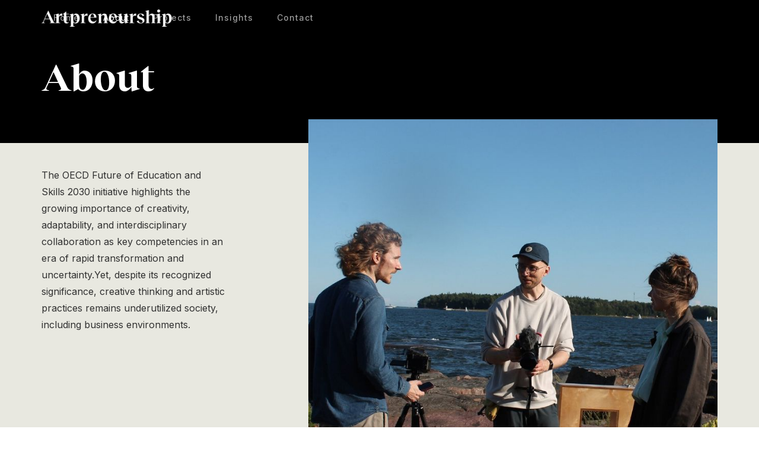

--- FILE ---
content_type: text/html
request_url: https://www.artpreneurship.fi/about
body_size: 5535
content:
<!DOCTYPE html><!-- Last Published: Fri Nov 14 2025 14:12:06 GMT+0000 (Coordinated Universal Time) --><html data-wf-domain="www.artpreneurship.fi" data-wf-page="65b251a489384bd23ee67ae4" data-wf-site="65b251a389384bd23ee67a51" lang="en"><head><meta charset="utf-8"/><title>Luova Lämpiö - About</title><meta content="About the Luova Lämpiö co-research project." name="description"/><meta content="Luova Lämpiö - About" property="og:title"/><meta content="About the Luova Lämpiö co-research project." property="og:description"/><meta content="Luova Lämpiö - About" property="twitter:title"/><meta content="About the Luova Lämpiö co-research project." property="twitter:description"/><meta property="og:type" content="website"/><meta content="summary_large_image" name="twitter:card"/><meta content="width=device-width, initial-scale=1" name="viewport"/><link href="https://cdn.prod.website-files.com/65b251a389384bd23ee67a51/css/luovalampio.webflow.shared.b940f789d.css" rel="stylesheet" type="text/css"/><link href="https://fonts.googleapis.com" rel="preconnect"/><link href="https://fonts.gstatic.com" rel="preconnect" crossorigin="anonymous"/><script src="https://ajax.googleapis.com/ajax/libs/webfont/1.6.26/webfont.js" type="text/javascript"></script><script type="text/javascript">WebFont.load({  google: {    families: ["Montserrat:100,100italic,200,200italic,300,300italic,400,400italic,500,500italic,600,600italic,700,700italic,800,800italic,900,900italic","PT Serif:400,400italic,700,700italic","Inter:regular,500,600,700,800,900,italic,500italic,600italic,700italic,800italic"]  }});</script><script type="text/javascript">!function(o,c){var n=c.documentElement,t=" w-mod-";n.className+=t+"js",("ontouchstart"in o||o.DocumentTouch&&c instanceof DocumentTouch)&&(n.className+=t+"touch")}(window,document);</script><link href="https://cdn.prod.website-files.com/img/favicon.ico" rel="shortcut icon" type="image/x-icon"/><link href="https://cdn.prod.website-files.com/img/webclip.png" rel="apple-touch-icon"/></head><body><div data-collapse="medium" data-animation="default" data-duration="400" data-easing="ease" data-easing2="ease" role="banner" class="navigation w-nav"><div class="navigation-wrap"><a href="/" class="logo-link w-nav-brand"><img src="https://cdn.prod.website-files.com/65b251a389384bd23ee67a51/679be4c37ef27bdfd8d2e08a_Artpreunership-Logo.png" width="108" alt="" class="logo-image"/></a><div class="menu"><nav role="navigation" class="navigation-items w-nav-menu"><a href="/" class="navigation-item w-nav-link">Home</a><a href="/about" aria-current="page" class="navigation-item w-nav-link w--current">About</a><a href="/projects" class="navigation-item w-nav-link">Projects</a><a href="/blog" class="navigation-item w-nav-link">Insights</a><a href="/contact" class="navigation-item w-nav-link">Contact</a></nav><div class="menu-button w-nav-button"><img src="https://cdn.prod.website-files.com/65b251a389384bd23ee67a51/679beccc2e81a4620e0dad78_Menu-Icon.png" width="22" alt="" class="menu-icon"/></div></div></div></div><div class="section secondary-hero"><aside class="container"><div class="secondary-header"><div class="intro-text secondary-hero"><div class="heading-jumbo secondary">About<br/></div></div></div></aside></div><div class="section secondary-hero lower"><aside class="container side"><div class="paragraph-light _60 top-20">The OECD Future of Education and Skills 2030 initiative highlights the growing importance of creativity, adaptability, and interdisciplinary collaboration as key competencies in an era of rapid transformation and uncertainty. Yet, despite its recognized significance, creative thinking and artistic practices remains underutilized society, including business environments.</div><img src="https://cdn.prod.website-files.com/65b251a389384bd23ee67a51/679fe47745ca11634c5dc973_455800058_1013868607138417_4183557669813017658_n.jpg" loading="lazy" width="690" height="690" alt="" srcset="https://cdn.prod.website-files.com/65b251a389384bd23ee67a51/679fe47745ca11634c5dc973_455800058_1013868607138417_4183557669813017658_n-p-500.jpg 500w, https://cdn.prod.website-files.com/65b251a389384bd23ee67a51/679fe47745ca11634c5dc973_455800058_1013868607138417_4183557669813017658_n-p-800.jpg 800w, https://cdn.prod.website-files.com/65b251a389384bd23ee67a51/679fe47745ca11634c5dc973_455800058_1013868607138417_4183557669813017658_n.jpg 1080w" sizes="(max-width: 767px) 100vw, 690px" class="image-7"/></aside></div><div class="section video-block"><aside class="container"><div id="w-node-_21966a5c-31cb-b92a-e2aa-fb73adc4693f-3ee67ae4" class="w-layout-layout quick-stack-0 wf-layout-layout"><div class="w-layout-cell"><div style="padding-top:56.17021276595745%" class="w-video w-embed"><iframe class="embedly-embed" src="//cdn.embedly.com/widgets/media.html?src=https%3A%2F%2Fwww.youtube.com%2Fembed%2FydT4B6l_9OY%3Ffeature%3Doembed&display_name=YouTube&url=https%3A%2F%2Fwww.youtube.com%2Fwatch%3Fv%3DydT4B6l_9OY&image=https%3A%2F%2Fi.ytimg.com%2Fvi%2FydT4B6l_9OY%2Fhqdefault.jpg&type=text%2Fhtml&schema=youtube" width="940" height="528" scrolling="no" title="YouTube embed" frameborder="0" allow="autoplay; fullscreen; encrypted-media; picture-in-picture;" allowfullscreen="true"></iframe></div></div><div class="w-layout-cell"><p class="paragraph-light _40-left">Artistic and creative expertise is extremely vital and valuable for societies right now because we are navigating an era of unprecedented complexity, rapid change, and disruption. Traditional, linear approaches to problem-solving often fall short in addressing these challenges, while arts open up diverse ways of understanding situatiions and attending challenges. Artists and creative professionals&#x27; expertise introduces tolerance of ambiquity, agility, innovation, holistic ways of communicating and narrating, and life-centric perspectives that are needed to thrive and to build resilience.  <br/><br/>Artpreneurship is an Aalto University based research group. The group explores novel solutions for collaboration and cross-sectoral partnerships between artists, creative professionals, businesses and other societal partners.</p></div></div></aside></div><div class="section text-chapter"><section class="text-image"><aside class="container"><div class="title-2 mobile">Luova Lämpiö: Advancing Artpreneurship Through <br/>Ethical and Sustainable Cross-Sector Collaboration<br/></div><div id="w-node-_1e0ed2f8-fdf3-e088-d837-92c86e0b6885-3ee67ae4" class="w-layout-layout text-image _4-3 wf-layout-layout"><div class="w-layout-cell link-collection text-image _4-3"><p class="paragraph-light">Advancing Artpreneurship Through Ethical and Sustainable Cross-Sector Collaboration  The Luova Lämpiö co-research project is an integral part of the broader Artpreneurship research initiative.<br/><br/> The project applies a creative and experimental multi-case research structure to develop new concepts and principles for ethical, mutually beneficial, and scalable cross-sector partnerships. <br/><br/>As part of the Artpreneurship research project, Luova Lämpiö addresses a critical gap in research knowledge on ethical and sustainable entrepreneurial collaboration with the creative sector.</p></div><div class="w-layout-cell"><div style="padding-top:56.17021276595745%" class="w-video w-embed"><iframe class="embedly-embed" src="//cdn.embedly.com/widgets/media.html?src=https%3A%2F%2Fwww.youtube.com%2Fembed%2FuHD0Hy4xrfg%3Ffeature%3Doembed&display_name=YouTube&url=https%3A%2F%2Fwww.youtube.com%2Fwatch%3Fv%3DuHD0Hy4xrfg&image=https%3A%2F%2Fi.ytimg.com%2Fvi%2FuHD0Hy4xrfg%2Fhqdefault.jpg&type=text%2Fhtml&schema=youtube" width="940" height="528" scrolling="no" title="YouTube embed" frameborder="0" allow="autoplay; fullscreen; encrypted-media; picture-in-picture;" allowfullscreen="true"></iframe></div></div></div></aside></section></div><div class="section beige"><aside class="container"><div id="w-node-c2d6a424-af1f-c2fb-bffd-406a8ffa9735-3ee67ae4" class="w-layout-layout two-column-text wf-layout-layout"><div class="w-layout-cell"><p class="paragraph-light">The Artpreneurship research group leading Luova Lämpiö project includes scholars from Aalto University’s School of Arts, Design and Architecture, and the School of Business, alongside other university collaborators, creative sector partners, and cross-industry organizations. The project has received two-year funding from Business Finland (NextGenerationEU), running from January 2024 until December 2025.   <br/><br/>Luova Lämpiö operates as a multi-partner model, structured into four distinct work packages, each led by specialized researchers. These work packages utilize a partnering model that unites different industries, leveraging academia, creative industries, business strategy, technology, and cross-sector collaboration. This approach creates a dynamic ecosystem for designing innovative partnerships and sustainable contract solutions. The generated research contributes to a two-tier outcome system, ensuring both academic impact and practical implementation in business and creative industry collaborations.</p></div></div></aside></div><div class="section text-chapter"><aside class="container"><div id="Research-group" class="title-2 mobile">Artpreneurship research group<br/></div><div id="w-node-a9389f7f-f201-33bc-d62a-de22b3654871-3ee67ae4" class="w-layout-layout quick-stack-0 wf-layout-layout"><div class="w-layout-cell"><p class="paragraph-light">We examine the hypothesis that artistic creativity can reshape business thinking, foster innovation, and drive life-centric solutions.  <br/><br/>Our research group is highly interdisciplinary, drawing on expertise from business, law, design, the arts, and social sciences to develop a comprehensive understanding of these dynamics.</p></div></div></aside></div><div class="section text-chapter"><aside class="container"><div id="w-node-_4ecaa0ff-f459-2d25-f23b-d1f50b9e13d4-3ee67ae4" class="w-layout-layout profile-collection wf-layout-layout"><div class="w-layout-cell profile"><div class="w-layout-hflex profile-container"><div class="w-layout-vflex profile-content"><div class="title-2 mobile"><strong>Dr. Anniina Toivianen</strong><br/></div><p class="paragraph-light">Professor</p><p class="paragraph-light">Department of Art and Media</p></div><img src="https://cdn.prod.website-files.com/65b251a389384bd23ee67a51/67a9122065b43046bb1a53d0_Anniina.png" loading="lazy" width="140" sizes="(max-width: 479px) 100vw, 140px" alt="" srcset="https://cdn.prod.website-files.com/65b251a389384bd23ee67a51/67a9122065b43046bb1a53d0_Anniina-p-500.png 500w, https://cdn.prod.website-files.com/65b251a389384bd23ee67a51/67a9122065b43046bb1a53d0_Anniina.png 540w" class="profile-image"/></div><a href="https://research.aalto.fi/en/persons/anniina-suominen" target="_blank" class="link-style">Research profile</a></div><div class="w-layout-cell profile"><div class="w-layout-hflex profile-container"><div class="w-layout-vflex profile-content"><div class="title-2 mobile"><strong>Dr. Astrid Huopalainen</strong><br/></div><p class="paragraph-light">Assistant Professor</p><p class="paragraph-light">Dept. Management Studies</p></div><img src="https://cdn.prod.website-files.com/65b251a389384bd23ee67a51/67a90dbed647c677bf4d7efc_Astrid.png" loading="lazy" width="140" sizes="(max-width: 479px) 100vw, 140px" alt="" srcset="https://cdn.prod.website-files.com/65b251a389384bd23ee67a51/67a90dbed647c677bf4d7efc_Astrid-p-500.png 500w, https://cdn.prod.website-files.com/65b251a389384bd23ee67a51/67a90dbed647c677bf4d7efc_Astrid.png 538w" class="profile-image"/></div><a href="https://research.aalto.fi/fi/persons/astrid-huopalainen" class="link-style">Research profile</a></div><div class="w-layout-cell profile"><div class="w-layout-hflex profile-container"><div class="w-layout-vflex profile-content"><div class="title-2 mobile"><strong>Ia <br/>Adlercreutz</strong><br/></div><p class="paragraph-light">Professor of Practice</p><p class="paragraph-light">Department of Art and Media</p></div><img src="https://cdn.prod.website-files.com/65b251a389384bd23ee67a51/67a90dd68e311537145af8bc_IA.png" loading="lazy" width="140" sizes="(max-width: 479px) 100vw, 140px" alt="" srcset="https://cdn.prod.website-files.com/65b251a389384bd23ee67a51/67a90dd68e311537145af8bc_IA-p-500.png 500w, https://cdn.prod.website-files.com/65b251a389384bd23ee67a51/67a90dd68e311537145af8bc_IA.png 538w" class="profile-image"/></div><a href="https://research.aalto.fi/fi/persons/astrid-huopalainen" class="link-style">Research profile</a></div></div></aside></div><div class="section text-chapter"><aside class="container"><div id="w-node-af7efcc4-db2c-12ce-97ac-898135bc83c8-3ee67ae4" class="w-layout-layout profile-collection wf-layout-layout"><div class="w-layout-cell profile"><div class="w-layout-hflex profile-container"><div class="w-layout-vflex profile-content"><div class="title-2 mobile"><strong>Petra Hietanen-Kunwald</strong><br/></div><p class="paragraph-light">Senior University Lecturer</p><p class="paragraph-light">Department of Accounting</p></div><img src="https://cdn.prod.website-files.com/65b251a389384bd23ee67a51/67a90dddf06313e8cb9e5faf_Petra.png" loading="lazy" width="140" sizes="(max-width: 479px) 100vw, 140px" alt="" srcset="https://cdn.prod.website-files.com/65b251a389384bd23ee67a51/67a90dddf06313e8cb9e5faf_Petra-p-500.png 500w, https://cdn.prod.website-files.com/65b251a389384bd23ee67a51/67a90dddf06313e8cb9e5faf_Petra.png 538w" class="profile-image"/></div><a href="https://research.aalto.fi/en/persons/petra-hietanen-kunwald" target="_blank" class="link-style">Research profile</a></div><div class="w-layout-cell profile"><div class="w-layout-hflex profile-container"><div class="w-layout-vflex profile-content"><div class="title-2 mobile"><strong>Rupesh <br/>Vyas</strong><br/></div><p class="paragraph-light">Professor of Practice</p><p class="paragraph-light">Department of Art and Media</p></div><img src="https://cdn.prod.website-files.com/65b251a389384bd23ee67a51/67a90dc531bd4c561d233705_Rupesh.png" loading="lazy" width="140" sizes="(max-width: 479px) 100vw, 140px" alt="" srcset="https://cdn.prod.website-files.com/65b251a389384bd23ee67a51/67a90dc531bd4c561d233705_Rupesh-p-500.png 500w, https://cdn.prod.website-files.com/65b251a389384bd23ee67a51/67a90dc531bd4c561d233705_Rupesh.png 540w" class="profile-image"/></div><a href="https://research.aalto.fi/fi/persons/rupesh-vyas" target="_blank" class="link-style">Research profile</a></div><div class="w-layout-cell profile"><div class="w-layout-hflex profile-container"><div class="w-layout-vflex profile-content"><div class="title-2 mobile"><strong>Ricardo Dutra Gonçalves</strong><br/></div><p class="paragraph-light">Researcher</p><p class="paragraph-light">Department of Art and Media</p></div><img src="https://cdn.prod.website-files.com/65b251a389384bd23ee67a51/67a90dcbce8968bc2e5825fd_Ricardo.png" loading="lazy" width="140" sizes="(max-width: 479px) 100vw, 140px" alt="" srcset="https://cdn.prod.website-files.com/65b251a389384bd23ee67a51/67a90dcbce8968bc2e5825fd_Ricardo-p-500.png 500w, https://cdn.prod.website-files.com/65b251a389384bd23ee67a51/67a90dcbce8968bc2e5825fd_Ricardo.png 540w" class="profile-image"/></div><a href="https://research.aalto.fi/en/persons/ricardo-dutra-gonçalves" target="_blank" class="link-style">Research profile</a></div></div></aside></div><div class="section text-chapter"><aside class="container"><div id="w-node-_15bea781-3c1a-a2d7-f3fb-d99d3093ccf5-3ee67ae4" class="w-layout-layout profile-collection wf-layout-layout"><div class="w-layout-cell profile"><div class="w-layout-hflex profile-container"><div class="w-layout-vflex profile-content"><div class="title-2 mobile"><strong>Sami<br/>Sorvali</strong><br/></div><p class="paragraph-light">Co-Lead and <br/>Industry expert</p><p class="paragraph-light">Department of Art and Media</p></div><img src="https://cdn.prod.website-files.com/65b251a389384bd23ee67a51/67a90dc7f24e68c0ebbdb7eb_Sami.png" loading="lazy" width="140" sizes="(max-width: 479px) 100vw, 140px" alt="" srcset="https://cdn.prod.website-files.com/65b251a389384bd23ee67a51/67a90dc7f24e68c0ebbdb7eb_Sami-p-500.png 500w, https://cdn.prod.website-files.com/65b251a389384bd23ee67a51/67a90dc7f24e68c0ebbdb7eb_Sami.png 536w" class="profile-image"/></div><a href="https://research.aalto.fi/en/persons/sami-sorvali" class="link-style">Research profile</a></div><div class="w-layout-cell profile"><div class="w-layout-hflex profile-container"><div class="w-layout-vflex profile-content"><div class="title-2 mobile"><strong>Olga <br/>Tasanko</strong><br/></div><p class="paragraph-light">Doctoral Researcher</p><p class="paragraph-light">Department of Art and Media</p></div><img src="https://cdn.prod.website-files.com/65b251a389384bd23ee67a51/67a90dc06c0cce17d1c34c83_Olga.png" loading="lazy" width="140" sizes="(max-width: 479px) 100vw, 140px" alt="" srcset="https://cdn.prod.website-files.com/65b251a389384bd23ee67a51/67a90dc06c0cce17d1c34c83_Olga-p-500.png 500w, https://cdn.prod.website-files.com/65b251a389384bd23ee67a51/67a90dc06c0cce17d1c34c83_Olga.png 540w" class="profile-image"/></div><a href="https://research.aalto.fi/fi/persons/astrid-huopalainen" class="link-style">Research profile</a></div><div class="w-layout-cell profile"><div class="w-layout-hflex profile-container"><div class="w-layout-vflex profile-content"><div class="title-2 mobile"><strong>Perttu <br/>Isohanni</strong><br/></div><p class="paragraph-light">Doctoral Researcher</p><p class="paragraph-light">Department of Accounting</p></div><img src="https://cdn.prod.website-files.com/65b251a389384bd23ee67a51/67a90dc379b91a934410de20_Perrtu.png" loading="lazy" width="140" sizes="(max-width: 479px) 100vw, 140px" alt="" srcset="https://cdn.prod.website-files.com/65b251a389384bd23ee67a51/67a90dc379b91a934410de20_Perrtu-p-500.png 500w, https://cdn.prod.website-files.com/65b251a389384bd23ee67a51/67a90dc379b91a934410de20_Perrtu.png 540w" class="profile-image"/></div><a href="https://research.aalto.fi/fi/persons/perttu-isohanni" class="link-style">Research profile</a></div></div></aside></div><div class="section text-chapter"><aside class="container"><div id="w-node-_1299a9fc-6dd1-a88b-df02-97e1854e697e-3ee67ae4" class="w-layout-layout profile-collection wf-layout-layout"><div class="w-layout-cell profile"><div class="w-layout-hflex profile-container"><div class="w-layout-vflex profile-content"><div class="title-2 mobile"><strong>Juuso <br/>Tervo</strong><br/></div><p class="paragraph-light">Assistant Professor</p><p class="paragraph-light">Department of Art and Media</p></div><img src="https://cdn.prod.website-files.com/65b251a389384bd23ee67a51/67a90e95276e2c5488450294_Juuso.png" loading="lazy" width="140" sizes="(max-width: 479px) 100vw, 140px" alt="" srcset="https://cdn.prod.website-files.com/65b251a389384bd23ee67a51/67a90e95276e2c5488450294_Juuso-p-500.png 500w, https://cdn.prod.website-files.com/65b251a389384bd23ee67a51/67a90e95276e2c5488450294_Juuso.png 534w" class="profile-image"/></div><a href="https://research.aalto.fi/en/persons/juuso-tervo" target="_blank" class="link-style">Research profile</a></div><div class="w-layout-cell profile"><div class="w-layout-hflex profile-container"><div class="w-layout-vflex profile-content"><div class="title-2 mobile"><strong>Ida <br/>Muhonen</strong><br/></div><p class="paragraph-light">Project Coordinator</p><p class="paragraph-light">Department of Art and Media</p></div><img src="https://cdn.prod.website-files.com/65b251a389384bd23ee67a51/67a90e8abef4b5d1eae2192a_Ida.png" loading="lazy" width="140" sizes="(max-width: 479px) 100vw, 140px" alt="" srcset="https://cdn.prod.website-files.com/65b251a389384bd23ee67a51/67a90e8abef4b5d1eae2192a_Ida-p-500.png 500w, https://cdn.prod.website-files.com/65b251a389384bd23ee67a51/67a90e8abef4b5d1eae2192a_Ida.png 538w" class="profile-image"/></div><a href="https://research.aalto.fi/en/persons/ida-muhonen" target="_blank" class="link-style">Research profile</a></div><div class="w-layout-cell profile"><div class="w-layout-hflex profile-container"><div class="w-layout-vflex profile-content"><div class="title-2 mobile"><strong>Marcell <br/>Grämer</strong><br/></div><p class="paragraph-light">Project Assistant</p><p class="paragraph-light">Department of Art <br/>and Media</p></div><img src="https://cdn.prod.website-files.com/65b251a389384bd23ee67a51/6822f992080749107af814af_Marcel.png" loading="lazy" width="140" sizes="(max-width: 479px) 100vw, 140px" alt="" srcset="https://cdn.prod.website-files.com/65b251a389384bd23ee67a51/6822f992080749107af814af_Marcel-p-500.png 500w, https://cdn.prod.website-files.com/65b251a389384bd23ee67a51/6822f992080749107af814af_Marcel.png 540w" class="profile-image"/></div></div></div></aside></div><div class="section footer"><div class="container"><div class="footer-wrap"><div class="w-layout-hflex footer-content"><p class="paragraph footer">Aalto University / Artpreneurship  <br/>P.O. Box 11000 (Otakaari 1, Room A 110)<br/>FI-00076 AALTO<br/></p><div class="w-layout-hflex flex-block-2"><p class="paragraph footer"><strong>Contact information</strong><br/></p><p class="paragraph footer">artpreneurship@aalto.fi<br/></p></div><div class="w-layout-hflex flex-block-2"><p class="paragraph footer"><strong>Social Channels</strong><br/></p><div class="w-layout-hflex footer-link-container"><a href="https://fi.linkedin.com/company/aalto-artpreneurship?trk=public_post_follow-view-profile" class="w-inline-block"><img src="https://cdn.prod.website-files.com/65b251a389384bd23ee67a51/679fcdc5785eba0a881a2f93_Icon-LI.svg" loading="lazy" alt=""/></a><a href="https://www.instagram.com/aaltoartpreneurship/" class="w-inline-block"><img src="https://cdn.prod.website-files.com/65b251a389384bd23ee67a51/679fcdbbc9c9f5c8913cfbc1_Icon-IG.svg" loading="lazy" alt=""/></a></div></div></div></div></div><section class="section-2"><div class="w-layout-hflex footer-logo"><img src="https://cdn.prod.website-files.com/65b251a389384bd23ee67a51/67b32f0407b4c2815824af7c_aalto-logo-white-c.png" loading="lazy" width="60" height="Auto" alt="" class="aaltologo"/><img src="https://cdn.prod.website-files.com/65b251a389384bd23ee67a51/67b32c0ed7af9e0636a06995_bf-logo-white.png" loading="lazy" width="100" height="Auto" alt="" class="bflogo"/><img src="https://cdn.prod.website-files.com/65b251a389384bd23ee67a51/67b32c148ae7bcd94a025226_eu-logo-white.png" loading="lazy" width="217" height="Auto" alt="" srcset="https://cdn.prod.website-files.com/65b251a389384bd23ee67a51/67b32c148ae7bcd94a025226_eu-logo-white-p-500.png 500w, https://cdn.prod.website-files.com/65b251a389384bd23ee67a51/67b32c148ae7bcd94a025226_eu-logo-white.png 684w" sizes="(max-width: 479px) 100vw, 217px" class="eu-logo"/></div></section></div><script src="https://d3e54v103j8qbb.cloudfront.net/js/jquery-3.5.1.min.dc5e7f18c8.js?site=65b251a389384bd23ee67a51" type="text/javascript" integrity="sha256-9/aliU8dGd2tb6OSsuzixeV4y/faTqgFtohetphbbj0=" crossorigin="anonymous"></script><script src="https://cdn.prod.website-files.com/65b251a389384bd23ee67a51/js/webflow.schunk.61f1de0ebb37c89f.js" type="text/javascript"></script><script src="https://cdn.prod.website-files.com/65b251a389384bd23ee67a51/js/webflow.a9ba356d.d2f30196489a2709.js" type="text/javascript"></script></body></html>

--- FILE ---
content_type: text/css
request_url: https://cdn.prod.website-files.com/65b251a389384bd23ee67a51/css/luovalampio.webflow.shared.b940f789d.css
body_size: 18332
content:
html {
  -webkit-text-size-adjust: 100%;
  -ms-text-size-adjust: 100%;
  font-family: sans-serif;
}

body {
  margin: 0;
}

article, aside, details, figcaption, figure, footer, header, hgroup, main, menu, nav, section, summary {
  display: block;
}

audio, canvas, progress, video {
  vertical-align: baseline;
  display: inline-block;
}

audio:not([controls]) {
  height: 0;
  display: none;
}

[hidden], template {
  display: none;
}

a {
  background-color: #0000;
}

a:active, a:hover {
  outline: 0;
}

abbr[title] {
  border-bottom: 1px dotted;
}

b, strong {
  font-weight: bold;
}

dfn {
  font-style: italic;
}

h1 {
  margin: .67em 0;
  font-size: 2em;
}

mark {
  color: #000;
  background: #ff0;
}

small {
  font-size: 80%;
}

sub, sup {
  vertical-align: baseline;
  font-size: 75%;
  line-height: 0;
  position: relative;
}

sup {
  top: -.5em;
}

sub {
  bottom: -.25em;
}

img {
  border: 0;
}

svg:not(:root) {
  overflow: hidden;
}

hr {
  box-sizing: content-box;
  height: 0;
}

pre {
  overflow: auto;
}

code, kbd, pre, samp {
  font-family: monospace;
  font-size: 1em;
}

button, input, optgroup, select, textarea {
  color: inherit;
  font: inherit;
  margin: 0;
}

button {
  overflow: visible;
}

button, select {
  text-transform: none;
}

button, html input[type="button"], input[type="reset"] {
  -webkit-appearance: button;
  cursor: pointer;
}

button[disabled], html input[disabled] {
  cursor: default;
}

button::-moz-focus-inner, input::-moz-focus-inner {
  border: 0;
  padding: 0;
}

input {
  line-height: normal;
}

input[type="checkbox"], input[type="radio"] {
  box-sizing: border-box;
  padding: 0;
}

input[type="number"]::-webkit-inner-spin-button, input[type="number"]::-webkit-outer-spin-button {
  height: auto;
}

input[type="search"] {
  -webkit-appearance: none;
}

input[type="search"]::-webkit-search-cancel-button, input[type="search"]::-webkit-search-decoration {
  -webkit-appearance: none;
}

legend {
  border: 0;
  padding: 0;
}

textarea {
  overflow: auto;
}

optgroup {
  font-weight: bold;
}

table {
  border-collapse: collapse;
  border-spacing: 0;
}

td, th {
  padding: 0;
}

@font-face {
  font-family: webflow-icons;
  src: url("[data-uri]") format("truetype");
  font-weight: normal;
  font-style: normal;
}

[class^="w-icon-"], [class*=" w-icon-"] {
  speak: none;
  font-variant: normal;
  text-transform: none;
  -webkit-font-smoothing: antialiased;
  -moz-osx-font-smoothing: grayscale;
  font-style: normal;
  font-weight: normal;
  line-height: 1;
  font-family: webflow-icons !important;
}

.w-icon-slider-right:before {
  content: "";
}

.w-icon-slider-left:before {
  content: "";
}

.w-icon-nav-menu:before {
  content: "";
}

.w-icon-arrow-down:before, .w-icon-dropdown-toggle:before {
  content: "";
}

.w-icon-file-upload-remove:before {
  content: "";
}

.w-icon-file-upload-icon:before {
  content: "";
}

* {
  box-sizing: border-box;
}

html {
  height: 100%;
}

body {
  color: #333;
  background-color: #fff;
  min-height: 100%;
  margin: 0;
  font-family: Arial, sans-serif;
  font-size: 14px;
  line-height: 20px;
}

img {
  vertical-align: middle;
  max-width: 100%;
  display: inline-block;
}

html.w-mod-touch * {
  background-attachment: scroll !important;
}

.w-block {
  display: block;
}

.w-inline-block {
  max-width: 100%;
  display: inline-block;
}

.w-clearfix:before, .w-clearfix:after {
  content: " ";
  grid-area: 1 / 1 / 2 / 2;
  display: table;
}

.w-clearfix:after {
  clear: both;
}

.w-hidden {
  display: none;
}

.w-button {
  color: #fff;
  line-height: inherit;
  cursor: pointer;
  background-color: #3898ec;
  border: 0;
  border-radius: 0;
  padding: 9px 15px;
  text-decoration: none;
  display: inline-block;
}

input.w-button {
  -webkit-appearance: button;
}

html[data-w-dynpage] [data-w-cloak] {
  color: #0000 !important;
}

.w-code-block {
  margin: unset;
}

pre.w-code-block code {
  all: inherit;
}

.w-optimization {
  display: contents;
}

.w-webflow-badge, .w-webflow-badge > img {
  box-sizing: unset;
  width: unset;
  height: unset;
  max-height: unset;
  max-width: unset;
  min-height: unset;
  min-width: unset;
  margin: unset;
  padding: unset;
  float: unset;
  clear: unset;
  border: unset;
  border-radius: unset;
  background: unset;
  background-image: unset;
  background-position: unset;
  background-size: unset;
  background-repeat: unset;
  background-origin: unset;
  background-clip: unset;
  background-attachment: unset;
  background-color: unset;
  box-shadow: unset;
  transform: unset;
  direction: unset;
  font-family: unset;
  font-weight: unset;
  color: unset;
  font-size: unset;
  line-height: unset;
  font-style: unset;
  font-variant: unset;
  text-align: unset;
  letter-spacing: unset;
  -webkit-text-decoration: unset;
  text-decoration: unset;
  text-indent: unset;
  text-transform: unset;
  list-style-type: unset;
  text-shadow: unset;
  vertical-align: unset;
  cursor: unset;
  white-space: unset;
  word-break: unset;
  word-spacing: unset;
  word-wrap: unset;
  transition: unset;
}

.w-webflow-badge {
  white-space: nowrap;
  cursor: pointer;
  box-shadow: 0 0 0 1px #0000001a, 0 1px 3px #0000001a;
  visibility: visible !important;
  opacity: 1 !important;
  z-index: 2147483647 !important;
  color: #aaadb0 !important;
  overflow: unset !important;
  background-color: #fff !important;
  border-radius: 3px !important;
  width: auto !important;
  height: auto !important;
  margin: 0 !important;
  padding: 6px !important;
  font-size: 12px !important;
  line-height: 14px !important;
  text-decoration: none !important;
  display: inline-block !important;
  position: fixed !important;
  inset: auto 12px 12px auto !important;
  transform: none !important;
}

.w-webflow-badge > img {
  position: unset;
  visibility: unset !important;
  opacity: 1 !important;
  vertical-align: middle !important;
  display: inline-block !important;
}

h1, h2, h3, h4, h5, h6 {
  margin-bottom: 10px;
  font-weight: bold;
}

h1 {
  margin-top: 20px;
  font-size: 38px;
  line-height: 44px;
}

h2 {
  margin-top: 20px;
  font-size: 32px;
  line-height: 36px;
}

h3 {
  margin-top: 20px;
  font-size: 24px;
  line-height: 30px;
}

h4 {
  margin-top: 10px;
  font-size: 18px;
  line-height: 24px;
}

h5 {
  margin-top: 10px;
  font-size: 14px;
  line-height: 20px;
}

h6 {
  margin-top: 10px;
  font-size: 12px;
  line-height: 18px;
}

p {
  margin-top: 0;
  margin-bottom: 10px;
}

blockquote {
  border-left: 5px solid #e2e2e2;
  margin: 0 0 10px;
  padding: 10px 20px;
  font-size: 18px;
  line-height: 22px;
}

figure {
  margin: 0 0 10px;
}

figcaption {
  text-align: center;
  margin-top: 5px;
}

ul, ol {
  margin-top: 0;
  margin-bottom: 10px;
  padding-left: 40px;
}

.w-list-unstyled {
  padding-left: 0;
  list-style: none;
}

.w-embed:before, .w-embed:after {
  content: " ";
  grid-area: 1 / 1 / 2 / 2;
  display: table;
}

.w-embed:after {
  clear: both;
}

.w-video {
  width: 100%;
  padding: 0;
  position: relative;
}

.w-video iframe, .w-video object, .w-video embed {
  border: none;
  width: 100%;
  height: 100%;
  position: absolute;
  top: 0;
  left: 0;
}

fieldset {
  border: 0;
  margin: 0;
  padding: 0;
}

button, [type="button"], [type="reset"] {
  cursor: pointer;
  -webkit-appearance: button;
  border: 0;
}

.w-form {
  margin: 0 0 15px;
}

.w-form-done {
  text-align: center;
  background-color: #ddd;
  padding: 20px;
  display: none;
}

.w-form-fail {
  background-color: #ffdede;
  margin-top: 10px;
  padding: 10px;
  display: none;
}

label {
  margin-bottom: 5px;
  font-weight: bold;
  display: block;
}

.w-input, .w-select {
  color: #333;
  vertical-align: middle;
  background-color: #fff;
  border: 1px solid #ccc;
  width: 100%;
  height: 38px;
  margin-bottom: 10px;
  padding: 8px 12px;
  font-size: 14px;
  line-height: 1.42857;
  display: block;
}

.w-input::placeholder, .w-select::placeholder {
  color: #999;
}

.w-input:focus, .w-select:focus {
  border-color: #3898ec;
  outline: 0;
}

.w-input[disabled], .w-select[disabled], .w-input[readonly], .w-select[readonly], fieldset[disabled] .w-input, fieldset[disabled] .w-select {
  cursor: not-allowed;
}

.w-input[disabled]:not(.w-input-disabled), .w-select[disabled]:not(.w-input-disabled), .w-input[readonly], .w-select[readonly], fieldset[disabled]:not(.w-input-disabled) .w-input, fieldset[disabled]:not(.w-input-disabled) .w-select {
  background-color: #eee;
}

textarea.w-input, textarea.w-select {
  height: auto;
}

.w-select {
  background-color: #f3f3f3;
}

.w-select[multiple] {
  height: auto;
}

.w-form-label {
  cursor: pointer;
  margin-bottom: 0;
  font-weight: normal;
  display: inline-block;
}

.w-radio {
  margin-bottom: 5px;
  padding-left: 20px;
  display: block;
}

.w-radio:before, .w-radio:after {
  content: " ";
  grid-area: 1 / 1 / 2 / 2;
  display: table;
}

.w-radio:after {
  clear: both;
}

.w-radio-input {
  float: left;
  margin: 3px 0 0 -20px;
  line-height: normal;
}

.w-file-upload {
  margin-bottom: 10px;
  display: block;
}

.w-file-upload-input {
  opacity: 0;
  z-index: -100;
  width: .1px;
  height: .1px;
  position: absolute;
  overflow: hidden;
}

.w-file-upload-default, .w-file-upload-uploading, .w-file-upload-success {
  color: #333;
  display: inline-block;
}

.w-file-upload-error {
  margin-top: 10px;
  display: block;
}

.w-file-upload-default.w-hidden, .w-file-upload-uploading.w-hidden, .w-file-upload-error.w-hidden, .w-file-upload-success.w-hidden {
  display: none;
}

.w-file-upload-uploading-btn {
  cursor: pointer;
  background-color: #fafafa;
  border: 1px solid #ccc;
  margin: 0;
  padding: 8px 12px;
  font-size: 14px;
  font-weight: normal;
  display: flex;
}

.w-file-upload-file {
  background-color: #fafafa;
  border: 1px solid #ccc;
  flex-grow: 1;
  justify-content: space-between;
  margin: 0;
  padding: 8px 9px 8px 11px;
  display: flex;
}

.w-file-upload-file-name {
  font-size: 14px;
  font-weight: normal;
  display: block;
}

.w-file-remove-link {
  cursor: pointer;
  width: auto;
  height: auto;
  margin-top: 3px;
  margin-left: 10px;
  padding: 3px;
  display: block;
}

.w-icon-file-upload-remove {
  margin: auto;
  font-size: 10px;
}

.w-file-upload-error-msg {
  color: #ea384c;
  padding: 2px 0;
  display: inline-block;
}

.w-file-upload-info {
  padding: 0 12px;
  line-height: 38px;
  display: inline-block;
}

.w-file-upload-label {
  cursor: pointer;
  background-color: #fafafa;
  border: 1px solid #ccc;
  margin: 0;
  padding: 8px 12px;
  font-size: 14px;
  font-weight: normal;
  display: inline-block;
}

.w-icon-file-upload-icon, .w-icon-file-upload-uploading {
  width: 20px;
  margin-right: 8px;
  display: inline-block;
}

.w-icon-file-upload-uploading {
  height: 20px;
}

.w-container {
  max-width: 940px;
  margin-left: auto;
  margin-right: auto;
}

.w-container:before, .w-container:after {
  content: " ";
  grid-area: 1 / 1 / 2 / 2;
  display: table;
}

.w-container:after {
  clear: both;
}

.w-container .w-row {
  margin-left: -10px;
  margin-right: -10px;
}

.w-row:before, .w-row:after {
  content: " ";
  grid-area: 1 / 1 / 2 / 2;
  display: table;
}

.w-row:after {
  clear: both;
}

.w-row .w-row {
  margin-left: 0;
  margin-right: 0;
}

.w-col {
  float: left;
  width: 100%;
  min-height: 1px;
  padding-left: 10px;
  padding-right: 10px;
  position: relative;
}

.w-col .w-col {
  padding-left: 0;
  padding-right: 0;
}

.w-col-1 {
  width: 8.33333%;
}

.w-col-2 {
  width: 16.6667%;
}

.w-col-3 {
  width: 25%;
}

.w-col-4 {
  width: 33.3333%;
}

.w-col-5 {
  width: 41.6667%;
}

.w-col-6 {
  width: 50%;
}

.w-col-7 {
  width: 58.3333%;
}

.w-col-8 {
  width: 66.6667%;
}

.w-col-9 {
  width: 75%;
}

.w-col-10 {
  width: 83.3333%;
}

.w-col-11 {
  width: 91.6667%;
}

.w-col-12 {
  width: 100%;
}

.w-hidden-main {
  display: none !important;
}

@media screen and (max-width: 991px) {
  .w-container {
    max-width: 728px;
  }

  .w-hidden-main {
    display: inherit !important;
  }

  .w-hidden-medium {
    display: none !important;
  }

  .w-col-medium-1 {
    width: 8.33333%;
  }

  .w-col-medium-2 {
    width: 16.6667%;
  }

  .w-col-medium-3 {
    width: 25%;
  }

  .w-col-medium-4 {
    width: 33.3333%;
  }

  .w-col-medium-5 {
    width: 41.6667%;
  }

  .w-col-medium-6 {
    width: 50%;
  }

  .w-col-medium-7 {
    width: 58.3333%;
  }

  .w-col-medium-8 {
    width: 66.6667%;
  }

  .w-col-medium-9 {
    width: 75%;
  }

  .w-col-medium-10 {
    width: 83.3333%;
  }

  .w-col-medium-11 {
    width: 91.6667%;
  }

  .w-col-medium-12 {
    width: 100%;
  }

  .w-col-stack {
    width: 100%;
    left: auto;
    right: auto;
  }
}

@media screen and (max-width: 767px) {
  .w-hidden-main, .w-hidden-medium {
    display: inherit !important;
  }

  .w-hidden-small {
    display: none !important;
  }

  .w-row, .w-container .w-row {
    margin-left: 0;
    margin-right: 0;
  }

  .w-col {
    width: 100%;
    left: auto;
    right: auto;
  }

  .w-col-small-1 {
    width: 8.33333%;
  }

  .w-col-small-2 {
    width: 16.6667%;
  }

  .w-col-small-3 {
    width: 25%;
  }

  .w-col-small-4 {
    width: 33.3333%;
  }

  .w-col-small-5 {
    width: 41.6667%;
  }

  .w-col-small-6 {
    width: 50%;
  }

  .w-col-small-7 {
    width: 58.3333%;
  }

  .w-col-small-8 {
    width: 66.6667%;
  }

  .w-col-small-9 {
    width: 75%;
  }

  .w-col-small-10 {
    width: 83.3333%;
  }

  .w-col-small-11 {
    width: 91.6667%;
  }

  .w-col-small-12 {
    width: 100%;
  }
}

@media screen and (max-width: 479px) {
  .w-container {
    max-width: none;
  }

  .w-hidden-main, .w-hidden-medium, .w-hidden-small {
    display: inherit !important;
  }

  .w-hidden-tiny {
    display: none !important;
  }

  .w-col {
    width: 100%;
  }

  .w-col-tiny-1 {
    width: 8.33333%;
  }

  .w-col-tiny-2 {
    width: 16.6667%;
  }

  .w-col-tiny-3 {
    width: 25%;
  }

  .w-col-tiny-4 {
    width: 33.3333%;
  }

  .w-col-tiny-5 {
    width: 41.6667%;
  }

  .w-col-tiny-6 {
    width: 50%;
  }

  .w-col-tiny-7 {
    width: 58.3333%;
  }

  .w-col-tiny-8 {
    width: 66.6667%;
  }

  .w-col-tiny-9 {
    width: 75%;
  }

  .w-col-tiny-10 {
    width: 83.3333%;
  }

  .w-col-tiny-11 {
    width: 91.6667%;
  }

  .w-col-tiny-12 {
    width: 100%;
  }
}

.w-widget {
  position: relative;
}

.w-widget-map {
  width: 100%;
  height: 400px;
}

.w-widget-map label {
  width: auto;
  display: inline;
}

.w-widget-map img {
  max-width: inherit;
}

.w-widget-map .gm-style-iw {
  text-align: center;
}

.w-widget-map .gm-style-iw > button {
  display: none !important;
}

.w-widget-twitter {
  overflow: hidden;
}

.w-widget-twitter-count-shim {
  vertical-align: top;
  text-align: center;
  background: #fff;
  border: 1px solid #758696;
  border-radius: 3px;
  width: 28px;
  height: 20px;
  display: inline-block;
  position: relative;
}

.w-widget-twitter-count-shim * {
  pointer-events: none;
  -webkit-user-select: none;
  user-select: none;
}

.w-widget-twitter-count-shim .w-widget-twitter-count-inner {
  text-align: center;
  color: #999;
  font-family: serif;
  font-size: 15px;
  line-height: 12px;
  position: relative;
}

.w-widget-twitter-count-shim .w-widget-twitter-count-clear {
  display: block;
  position: relative;
}

.w-widget-twitter-count-shim.w--large {
  width: 36px;
  height: 28px;
}

.w-widget-twitter-count-shim.w--large .w-widget-twitter-count-inner {
  font-size: 18px;
  line-height: 18px;
}

.w-widget-twitter-count-shim:not(.w--vertical) {
  margin-left: 5px;
  margin-right: 8px;
}

.w-widget-twitter-count-shim:not(.w--vertical).w--large {
  margin-left: 6px;
}

.w-widget-twitter-count-shim:not(.w--vertical):before, .w-widget-twitter-count-shim:not(.w--vertical):after {
  content: " ";
  pointer-events: none;
  border: solid #0000;
  width: 0;
  height: 0;
  position: absolute;
  top: 50%;
  left: 0;
}

.w-widget-twitter-count-shim:not(.w--vertical):before {
  border-width: 4px;
  border-color: #75869600 #5d6c7b #75869600 #75869600;
  margin-top: -4px;
  margin-left: -9px;
}

.w-widget-twitter-count-shim:not(.w--vertical).w--large:before {
  border-width: 5px;
  margin-top: -5px;
  margin-left: -10px;
}

.w-widget-twitter-count-shim:not(.w--vertical):after {
  border-width: 4px;
  border-color: #fff0 #fff #fff0 #fff0;
  margin-top: -4px;
  margin-left: -8px;
}

.w-widget-twitter-count-shim:not(.w--vertical).w--large:after {
  border-width: 5px;
  margin-top: -5px;
  margin-left: -9px;
}

.w-widget-twitter-count-shim.w--vertical {
  width: 61px;
  height: 33px;
  margin-bottom: 8px;
}

.w-widget-twitter-count-shim.w--vertical:before, .w-widget-twitter-count-shim.w--vertical:after {
  content: " ";
  pointer-events: none;
  border: solid #0000;
  width: 0;
  height: 0;
  position: absolute;
  top: 100%;
  left: 50%;
}

.w-widget-twitter-count-shim.w--vertical:before {
  border-width: 5px;
  border-color: #5d6c7b #75869600 #75869600;
  margin-left: -5px;
}

.w-widget-twitter-count-shim.w--vertical:after {
  border-width: 4px;
  border-color: #fff #fff0 #fff0;
  margin-left: -4px;
}

.w-widget-twitter-count-shim.w--vertical .w-widget-twitter-count-inner {
  font-size: 18px;
  line-height: 22px;
}

.w-widget-twitter-count-shim.w--vertical.w--large {
  width: 76px;
}

.w-background-video {
  color: #fff;
  height: 500px;
  position: relative;
  overflow: hidden;
}

.w-background-video > video {
  object-fit: cover;
  z-index: -100;
  background-position: 50%;
  background-size: cover;
  width: 100%;
  height: 100%;
  margin: auto;
  position: absolute;
  inset: -100%;
}

.w-background-video > video::-webkit-media-controls-start-playback-button {
  -webkit-appearance: none;
  display: none !important;
}

.w-background-video--control {
  background-color: #0000;
  padding: 0;
  position: absolute;
  bottom: 1em;
  right: 1em;
}

.w-background-video--control > [hidden] {
  display: none !important;
}

.w-slider {
  text-align: center;
  clear: both;
  -webkit-tap-highlight-color: #0000;
  tap-highlight-color: #0000;
  background: #ddd;
  height: 300px;
  position: relative;
}

.w-slider-mask {
  z-index: 1;
  white-space: nowrap;
  height: 100%;
  display: block;
  position: relative;
  left: 0;
  right: 0;
  overflow: hidden;
}

.w-slide {
  vertical-align: top;
  white-space: normal;
  text-align: left;
  width: 100%;
  height: 100%;
  display: inline-block;
  position: relative;
}

.w-slider-nav {
  z-index: 2;
  text-align: center;
  -webkit-tap-highlight-color: #0000;
  tap-highlight-color: #0000;
  height: 40px;
  margin: auto;
  padding-top: 10px;
  position: absolute;
  inset: auto 0 0;
}

.w-slider-nav.w-round > div {
  border-radius: 100%;
}

.w-slider-nav.w-num > div {
  font-size: inherit;
  line-height: inherit;
  width: auto;
  height: auto;
  padding: .2em .5em;
}

.w-slider-nav.w-shadow > div {
  box-shadow: 0 0 3px #3336;
}

.w-slider-nav-invert {
  color: #fff;
}

.w-slider-nav-invert > div {
  background-color: #2226;
}

.w-slider-nav-invert > div.w-active {
  background-color: #222;
}

.w-slider-dot {
  cursor: pointer;
  background-color: #fff6;
  width: 1em;
  height: 1em;
  margin: 0 3px .5em;
  transition: background-color .1s, color .1s;
  display: inline-block;
  position: relative;
}

.w-slider-dot.w-active {
  background-color: #fff;
}

.w-slider-dot:focus {
  outline: none;
  box-shadow: 0 0 0 2px #fff;
}

.w-slider-dot:focus.w-active {
  box-shadow: none;
}

.w-slider-arrow-left, .w-slider-arrow-right {
  cursor: pointer;
  color: #fff;
  -webkit-tap-highlight-color: #0000;
  tap-highlight-color: #0000;
  -webkit-user-select: none;
  user-select: none;
  width: 80px;
  margin: auto;
  font-size: 40px;
  position: absolute;
  inset: 0;
  overflow: hidden;
}

.w-slider-arrow-left [class^="w-icon-"], .w-slider-arrow-right [class^="w-icon-"], .w-slider-arrow-left [class*=" w-icon-"], .w-slider-arrow-right [class*=" w-icon-"] {
  position: absolute;
}

.w-slider-arrow-left:focus, .w-slider-arrow-right:focus {
  outline: 0;
}

.w-slider-arrow-left {
  z-index: 3;
  right: auto;
}

.w-slider-arrow-right {
  z-index: 4;
  left: auto;
}

.w-icon-slider-left, .w-icon-slider-right {
  width: 1em;
  height: 1em;
  margin: auto;
  inset: 0;
}

.w-slider-aria-label {
  clip: rect(0 0 0 0);
  border: 0;
  width: 1px;
  height: 1px;
  margin: -1px;
  padding: 0;
  position: absolute;
  overflow: hidden;
}

.w-slider-force-show {
  display: block !important;
}

.w-dropdown {
  text-align: left;
  z-index: 900;
  margin-left: auto;
  margin-right: auto;
  display: inline-block;
  position: relative;
}

.w-dropdown-btn, .w-dropdown-toggle, .w-dropdown-link {
  vertical-align: top;
  color: #222;
  text-align: left;
  white-space: nowrap;
  margin-left: auto;
  margin-right: auto;
  padding: 20px;
  text-decoration: none;
  position: relative;
}

.w-dropdown-toggle {
  -webkit-user-select: none;
  user-select: none;
  cursor: pointer;
  padding-right: 40px;
  display: inline-block;
}

.w-dropdown-toggle:focus {
  outline: 0;
}

.w-icon-dropdown-toggle {
  width: 1em;
  height: 1em;
  margin: auto 20px auto auto;
  position: absolute;
  top: 0;
  bottom: 0;
  right: 0;
}

.w-dropdown-list {
  background: #ddd;
  min-width: 100%;
  display: none;
  position: absolute;
}

.w-dropdown-list.w--open {
  display: block;
}

.w-dropdown-link {
  color: #222;
  padding: 10px 20px;
  display: block;
}

.w-dropdown-link.w--current {
  color: #0082f3;
}

.w-dropdown-link:focus {
  outline: 0;
}

@media screen and (max-width: 767px) {
  .w-nav-brand {
    padding-left: 10px;
  }
}

.w-lightbox-backdrop {
  cursor: auto;
  letter-spacing: normal;
  text-indent: 0;
  text-shadow: none;
  text-transform: none;
  visibility: visible;
  white-space: normal;
  word-break: normal;
  word-spacing: normal;
  word-wrap: normal;
  color: #fff;
  text-align: center;
  z-index: 2000;
  opacity: 0;
  -webkit-user-select: none;
  -moz-user-select: none;
  -webkit-tap-highlight-color: transparent;
  background: #000000e6;
  outline: 0;
  font-family: Helvetica Neue, Helvetica, Ubuntu, Segoe UI, Verdana, sans-serif;
  font-size: 17px;
  font-style: normal;
  font-weight: 300;
  line-height: 1.2;
  list-style: disc;
  position: fixed;
  inset: 0;
  -webkit-transform: translate(0);
}

.w-lightbox-backdrop, .w-lightbox-container {
  -webkit-overflow-scrolling: touch;
  height: 100%;
  overflow: auto;
}

.w-lightbox-content {
  height: 100vh;
  position: relative;
  overflow: hidden;
}

.w-lightbox-view {
  opacity: 0;
  width: 100vw;
  height: 100vh;
  position: absolute;
}

.w-lightbox-view:before {
  content: "";
  height: 100vh;
}

.w-lightbox-group, .w-lightbox-group .w-lightbox-view, .w-lightbox-group .w-lightbox-view:before {
  height: 86vh;
}

.w-lightbox-frame, .w-lightbox-view:before {
  vertical-align: middle;
  display: inline-block;
}

.w-lightbox-figure {
  margin: 0;
  position: relative;
}

.w-lightbox-group .w-lightbox-figure {
  cursor: pointer;
}

.w-lightbox-img {
  width: auto;
  max-width: none;
  height: auto;
}

.w-lightbox-image {
  float: none;
  max-width: 100vw;
  max-height: 100vh;
  display: block;
}

.w-lightbox-group .w-lightbox-image {
  max-height: 86vh;
}

.w-lightbox-caption {
  text-align: left;
  text-overflow: ellipsis;
  white-space: nowrap;
  background: #0006;
  padding: .5em 1em;
  position: absolute;
  bottom: 0;
  left: 0;
  right: 0;
  overflow: hidden;
}

.w-lightbox-embed {
  width: 100%;
  height: 100%;
  position: absolute;
  inset: 0;
}

.w-lightbox-control {
  cursor: pointer;
  background-position: center;
  background-repeat: no-repeat;
  background-size: 24px;
  width: 4em;
  transition: all .3s;
  position: absolute;
  top: 0;
}

.w-lightbox-left {
  background-image: url("[data-uri]");
  display: none;
  bottom: 0;
  left: 0;
}

.w-lightbox-right {
  background-image: url("[data-uri]");
  display: none;
  bottom: 0;
  right: 0;
}

.w-lightbox-close {
  background-image: url("[data-uri]");
  background-size: 18px;
  height: 2.6em;
  right: 0;
}

.w-lightbox-strip {
  white-space: nowrap;
  padding: 0 1vh;
  line-height: 0;
  position: absolute;
  bottom: 0;
  left: 0;
  right: 0;
  overflow: auto hidden;
}

.w-lightbox-item {
  box-sizing: content-box;
  cursor: pointer;
  width: 10vh;
  padding: 2vh 1vh;
  display: inline-block;
  -webkit-transform: translate3d(0, 0, 0);
}

.w-lightbox-active {
  opacity: .3;
}

.w-lightbox-thumbnail {
  background: #222;
  height: 10vh;
  position: relative;
  overflow: hidden;
}

.w-lightbox-thumbnail-image {
  position: absolute;
  top: 0;
  left: 0;
}

.w-lightbox-thumbnail .w-lightbox-tall {
  width: 100%;
  top: 50%;
  transform: translate(0, -50%);
}

.w-lightbox-thumbnail .w-lightbox-wide {
  height: 100%;
  left: 50%;
  transform: translate(-50%);
}

.w-lightbox-spinner {
  box-sizing: border-box;
  border: 5px solid #0006;
  border-radius: 50%;
  width: 40px;
  height: 40px;
  margin-top: -20px;
  margin-left: -20px;
  animation: .8s linear infinite spin;
  position: absolute;
  top: 50%;
  left: 50%;
}

.w-lightbox-spinner:after {
  content: "";
  border: 3px solid #0000;
  border-bottom-color: #fff;
  border-radius: 50%;
  position: absolute;
  inset: -4px;
}

.w-lightbox-hide {
  display: none;
}

.w-lightbox-noscroll {
  overflow: hidden;
}

@media (min-width: 768px) {
  .w-lightbox-content {
    height: 96vh;
    margin-top: 2vh;
  }

  .w-lightbox-view, .w-lightbox-view:before {
    height: 96vh;
  }

  .w-lightbox-group, .w-lightbox-group .w-lightbox-view, .w-lightbox-group .w-lightbox-view:before {
    height: 84vh;
  }

  .w-lightbox-image {
    max-width: 96vw;
    max-height: 96vh;
  }

  .w-lightbox-group .w-lightbox-image {
    max-width: 82.3vw;
    max-height: 84vh;
  }

  .w-lightbox-left, .w-lightbox-right {
    opacity: .5;
    display: block;
  }

  .w-lightbox-close {
    opacity: .8;
  }

  .w-lightbox-control:hover {
    opacity: 1;
  }
}

.w-lightbox-inactive, .w-lightbox-inactive:hover {
  opacity: 0;
}

.w-richtext:before, .w-richtext:after {
  content: " ";
  grid-area: 1 / 1 / 2 / 2;
  display: table;
}

.w-richtext:after {
  clear: both;
}

.w-richtext[contenteditable="true"]:before, .w-richtext[contenteditable="true"]:after {
  white-space: initial;
}

.w-richtext ol, .w-richtext ul {
  overflow: hidden;
}

.w-richtext .w-richtext-figure-selected.w-richtext-figure-type-video div:after, .w-richtext .w-richtext-figure-selected[data-rt-type="video"] div:after, .w-richtext .w-richtext-figure-selected.w-richtext-figure-type-image div, .w-richtext .w-richtext-figure-selected[data-rt-type="image"] div {
  outline: 2px solid #2895f7;
}

.w-richtext figure.w-richtext-figure-type-video > div:after, .w-richtext figure[data-rt-type="video"] > div:after {
  content: "";
  display: none;
  position: absolute;
  inset: 0;
}

.w-richtext figure {
  max-width: 60%;
  position: relative;
}

.w-richtext figure > div:before {
  cursor: default !important;
}

.w-richtext figure img {
  width: 100%;
}

.w-richtext figure figcaption.w-richtext-figcaption-placeholder {
  opacity: .6;
}

.w-richtext figure div {
  color: #0000;
  font-size: 0;
}

.w-richtext figure.w-richtext-figure-type-image, .w-richtext figure[data-rt-type="image"] {
  display: table;
}

.w-richtext figure.w-richtext-figure-type-image > div, .w-richtext figure[data-rt-type="image"] > div {
  display: inline-block;
}

.w-richtext figure.w-richtext-figure-type-image > figcaption, .w-richtext figure[data-rt-type="image"] > figcaption {
  caption-side: bottom;
  display: table-caption;
}

.w-richtext figure.w-richtext-figure-type-video, .w-richtext figure[data-rt-type="video"] {
  width: 60%;
  height: 0;
}

.w-richtext figure.w-richtext-figure-type-video iframe, .w-richtext figure[data-rt-type="video"] iframe {
  width: 100%;
  height: 100%;
  position: absolute;
  top: 0;
  left: 0;
}

.w-richtext figure.w-richtext-figure-type-video > div, .w-richtext figure[data-rt-type="video"] > div {
  width: 100%;
}

.w-richtext figure.w-richtext-align-center {
  clear: both;
  margin-left: auto;
  margin-right: auto;
}

.w-richtext figure.w-richtext-align-center.w-richtext-figure-type-image > div, .w-richtext figure.w-richtext-align-center[data-rt-type="image"] > div {
  max-width: 100%;
}

.w-richtext figure.w-richtext-align-normal {
  clear: both;
}

.w-richtext figure.w-richtext-align-fullwidth {
  text-align: center;
  clear: both;
  width: 100%;
  max-width: 100%;
  margin-left: auto;
  margin-right: auto;
  display: block;
}

.w-richtext figure.w-richtext-align-fullwidth > div {
  padding-bottom: inherit;
  display: inline-block;
}

.w-richtext figure.w-richtext-align-fullwidth > figcaption {
  display: block;
}

.w-richtext figure.w-richtext-align-floatleft {
  float: left;
  clear: none;
  margin-right: 15px;
}

.w-richtext figure.w-richtext-align-floatright {
  float: right;
  clear: none;
  margin-left: 15px;
}

.w-nav {
  z-index: 1000;
  background: #ddd;
  position: relative;
}

.w-nav:before, .w-nav:after {
  content: " ";
  grid-area: 1 / 1 / 2 / 2;
  display: table;
}

.w-nav:after {
  clear: both;
}

.w-nav-brand {
  float: left;
  color: #333;
  text-decoration: none;
  position: relative;
}

.w-nav-link {
  vertical-align: top;
  color: #222;
  text-align: left;
  margin-left: auto;
  margin-right: auto;
  padding: 20px;
  text-decoration: none;
  display: inline-block;
  position: relative;
}

.w-nav-link.w--current {
  color: #0082f3;
}

.w-nav-menu {
  float: right;
  position: relative;
}

[data-nav-menu-open] {
  text-align: center;
  background: #c8c8c8;
  min-width: 200px;
  position: absolute;
  top: 100%;
  left: 0;
  right: 0;
  overflow: visible;
  display: block !important;
}

.w--nav-link-open {
  display: block;
  position: relative;
}

.w-nav-overlay {
  width: 100%;
  display: none;
  position: absolute;
  top: 100%;
  left: 0;
  right: 0;
  overflow: hidden;
}

.w-nav-overlay [data-nav-menu-open] {
  top: 0;
}

.w-nav[data-animation="over-left"] .w-nav-overlay {
  width: auto;
}

.w-nav[data-animation="over-left"] .w-nav-overlay, .w-nav[data-animation="over-left"] [data-nav-menu-open] {
  z-index: 1;
  top: 0;
  right: auto;
}

.w-nav[data-animation="over-right"] .w-nav-overlay {
  width: auto;
}

.w-nav[data-animation="over-right"] .w-nav-overlay, .w-nav[data-animation="over-right"] [data-nav-menu-open] {
  z-index: 1;
  top: 0;
  left: auto;
}

.w-nav-button {
  float: right;
  cursor: pointer;
  -webkit-tap-highlight-color: #0000;
  tap-highlight-color: #0000;
  -webkit-user-select: none;
  user-select: none;
  padding: 18px;
  font-size: 24px;
  display: none;
  position: relative;
}

.w-nav-button:focus {
  outline: 0;
}

.w-nav-button.w--open {
  color: #fff;
  background-color: #c8c8c8;
}

.w-nav[data-collapse="all"] .w-nav-menu {
  display: none;
}

.w-nav[data-collapse="all"] .w-nav-button, .w--nav-dropdown-open, .w--nav-dropdown-toggle-open {
  display: block;
}

.w--nav-dropdown-list-open {
  position: static;
}

@media screen and (max-width: 991px) {
  .w-nav[data-collapse="medium"] .w-nav-menu {
    display: none;
  }

  .w-nav[data-collapse="medium"] .w-nav-button {
    display: block;
  }
}

@media screen and (max-width: 767px) {
  .w-nav[data-collapse="small"] .w-nav-menu {
    display: none;
  }

  .w-nav[data-collapse="small"] .w-nav-button {
    display: block;
  }

  .w-nav-brand {
    padding-left: 10px;
  }
}

@media screen and (max-width: 479px) {
  .w-nav[data-collapse="tiny"] .w-nav-menu {
    display: none;
  }

  .w-nav[data-collapse="tiny"] .w-nav-button {
    display: block;
  }
}

.w-tabs {
  position: relative;
}

.w-tabs:before, .w-tabs:after {
  content: " ";
  grid-area: 1 / 1 / 2 / 2;
  display: table;
}

.w-tabs:after {
  clear: both;
}

.w-tab-menu {
  position: relative;
}

.w-tab-link {
  vertical-align: top;
  text-align: left;
  cursor: pointer;
  color: #222;
  background-color: #ddd;
  padding: 9px 30px;
  text-decoration: none;
  display: inline-block;
  position: relative;
}

.w-tab-link.w--current {
  background-color: #c8c8c8;
}

.w-tab-link:focus {
  outline: 0;
}

.w-tab-content {
  display: block;
  position: relative;
  overflow: hidden;
}

.w-tab-pane {
  display: none;
  position: relative;
}

.w--tab-active {
  display: block;
}

@media screen and (max-width: 479px) {
  .w-tab-link {
    display: block;
  }
}

.w-ix-emptyfix:after {
  content: "";
}

@keyframes spin {
  0% {
    transform: rotate(0);
  }

  100% {
    transform: rotate(360deg);
  }
}

.w-dyn-empty {
  background-color: #ddd;
  padding: 10px;
}

.w-dyn-hide, .w-dyn-bind-empty, .w-condition-invisible {
  display: none !important;
}

.wf-layout-layout {
  display: grid;
}

@font-face {
  font-family: Recklessneue;
  src: url("https://cdn.prod.website-files.com/65b251a389384bd23ee67a51/679d437b76b491560d1e9317_RecklessNeue-Bold.woff2") format("woff2"), url("https://cdn.prod.website-files.com/65b251a389384bd23ee67a51/679d4379f5fdd857490ead6a_RecklessNeue-Bold.woff") format("woff");
  font-weight: 700;
  font-style: normal;
  font-display: swap;
}

:root {
  --black: black;
  --white: white;
}

.w-layout-vflex {
  flex-direction: column;
  align-items: flex-start;
  display: flex;
}

.w-layout-layout {
  grid-row-gap: 20px;
  grid-column-gap: 20px;
  grid-auto-columns: 1fr;
  justify-content: center;
  padding: 20px;
}

.w-layout-cell {
  flex-direction: column;
  justify-content: flex-start;
  align-items: flex-start;
  display: flex;
}

.w-embed-youtubevideo {
  background-image: url("https://d3e54v103j8qbb.cloudfront.net/static/youtube-placeholder.2b05e7d68d.svg");
  background-position: 50%;
  background-size: cover;
  width: 100%;
  padding-bottom: 0;
  padding-left: 0;
  padding-right: 0;
  position: relative;
}

.w-embed-youtubevideo:empty {
  min-height: 75px;
  padding-bottom: 56.25%;
}

.w-layout-hflex {
  flex-direction: row;
  align-items: flex-start;
  display: flex;
}

.w-layout-grid {
  grid-row-gap: 16px;
  grid-column-gap: 16px;
  grid-template-rows: auto auto;
  grid-template-columns: 1fr 1fr;
  grid-auto-columns: 1fr;
  display: grid;
}

.w-layout-blockcontainer {
  max-width: 940px;
  margin-left: auto;
  margin-right: auto;
  display: block;
}

@media screen and (max-width: 991px) {
  .w-layout-blockcontainer {
    max-width: 728px;
  }
}

@media screen and (max-width: 767px) {
  .w-layout-blockcontainer {
    max-width: none;
  }
}

body {
  color: #1a1b1f;
  font-family: Montserrat, sans-serif;
  font-size: 16px;
  font-weight: 400;
  line-height: 28px;
}

h1 {
  margin-top: 20px;
  margin-bottom: 15px;
  font-size: 44px;
  font-weight: 400;
  line-height: 62px;
}

h2 {
  margin-top: 10px;
  margin-bottom: 10px;
  font-size: 36px;
  font-weight: 400;
  line-height: 50px;
}

h3 {
  margin-top: 10px;
  margin-bottom: 10px;
  font-size: 30px;
  font-weight: 400;
  line-height: 46px;
}

h4 {
  margin-top: 10px;
  margin-bottom: 10px;
  font-size: 24px;
  font-weight: 400;
  line-height: 38px;
}

h5 {
  margin-top: 10px;
  margin-bottom: 10px;
  font-size: 20px;
  font-weight: 500;
  line-height: 34px;
}

h6 {
  margin-top: 10px;
  margin-bottom: 10px;
  font-size: 16px;
  font-weight: 500;
  line-height: 28px;
}

p {
  margin-bottom: 10px;
}

a {
  color: #1a1b1f;
  text-decoration: underline;
  transition: opacity .2s;
  display: inline-flex;
}

a:hover {
  color: #32343a;
}

a:active {
  color: #43464d;
}

ul {
  margin-top: 20px;
  margin-bottom: 10px;
  padding-left: 40px;
  list-style-type: disc;
}

li {
  margin-bottom: 10px;
}

img {
  display: block;
}

label {
  letter-spacing: 1px;
  text-transform: uppercase;
  margin-bottom: 10px;
  font-size: 12px;
  font-weight: 500;
  line-height: 20px;
}

blockquote {
  border-left: 5px solid #e2e2e2;
  margin-top: 25px;
  margin-bottom: 25px;
  padding: 15px 30px;
  font-size: 20px;
  line-height: 34px;
}

figcaption {
  opacity: 1;
  text-align: center;
  margin-top: 5px;
  font-size: 14px;
  line-height: 26px;
}

.divider {
  background-color: #eee;
  height: 1px;
}

.styleguide-content-wrap {
  text-align: center;
}

.section {
  margin-left: 0;
  margin-right: 0;
}

.section.cc-cta {
  background-color: #f3f3f3;
  border: 0 solid #000;
  border-radius: 16px;
  padding-left: 80px;
  padding-right: 80px;
}

.section.cc-cta.colored {
  background-color: #fde192;
}

.section.footer {
  background-color: #000;
  margin-bottom: 0;
}

.section.secondary-hero {
  background-color: #000;
  padding-bottom: 80px;
  display: block;
}

.section.secondary-hero.lower {
  background-color: #e8e8e0;
  padding-bottom: 60px;
}

.section.text-chapter {
  background-color: #fafafa00;
  margin-top: 40px;
  margin-bottom: 40px;
}

.section.lift-up-collection {
  background-color: #fafafa;
  padding-top: 40px;
}

.section.hero {
  background-color: #e8e8e0;
  margin-bottom: 40px;
  padding-bottom: 40px;
}

.section.newsletter {
  color: #000;
  background-color: #000;
}

.section.beige {
  color: #f2f2f2;
  text-align: center;
  background-color: #fafafa;
}

.section.video-block {
  padding-top: 40px;
  padding-bottom: 0;
}

.styleguide-block {
  text-align: left;
  flex-direction: column;
  align-items: center;
  margin-top: 80px;
  margin-bottom: 80px;
  display: block;
}

.container {
  grid-column-gap: 24px;
  grid-row-gap: 24px;
  flex-flow: column;
  width: 100%;
  max-width: 1140px;
  margin: 0 auto;
  padding-top: 0;
  display: flex;
}

.container._80 {
  width: 70%;
}

.container.posts {
  grid-column-gap: 24px;
  grid-row-gap: 24px;
  margin-bottom: 40px;
  padding-top: 40px;
}

.container.side {
  grid-column-gap: 0px;
  grid-row-gap: 0px;
  flex-flow: row;
  justify-content: flex-start;
  align-items: flex-start;
}

.container.newletter {
  justify-content: center;
  align-items: center;
}

.container.text-image {
  grid-column-gap: 24px;
  grid-row-gap: 24px;
}

.paragraph-tiny {
  font-size: 12px;
  line-height: 20px;
}

.paragraph-bigger {
  opacity: 1;
  color: #1a1b1f;
  margin-bottom: 10px;
  font-size: 20px;
  font-weight: 400;
  line-height: 34px;
}

.paragraph-bigger.cc-bigger-light {
  opacity: .9;
}

.paragraph-bigger.cc-bigger-light.white {
  opacity: .9;
  color: #fff;
}

.paragraph-bigger.cc-bigger-white-light {
  opacity: .6;
  color: #1a1b1f;
}

.paragraph-bigger.left {
  text-align: left;
}

.paragraph-bigger._80 {
  color: #0a0a0a;
  align-self: stretch;
  width: 80%;
  margin-bottom: 24px;
  font-family: Inter, sans-serif;
  font-size: 18px;
  line-height: 30px;
}

.paragraph-bigger.number {
  font-size: 40px;
}

.button {
  color: #fff;
  letter-spacing: 1px;
  text-transform: capitalize;
  background-color: #ff3d00;
  border-radius: 0;
  justify-content: flex-end;
  align-self: flex-start;
  align-items: flex-end;
  padding: 8px 24px;
  font-family: Inter, sans-serif;
  font-size: 14px;
  font-weight: 300;
  line-height: 20px;
  text-decoration: none;
  transition: background-color .4s, opacity .4s, color .4s;
}

.button:hover {
  color: #fff;
  background-color: #000;
}

.button:active {
  background-color: #43464d;
}

.button.cc-jumbo-button {
  padding: 16px 35px;
  font-size: 14px;
  line-height: 26px;
}

.button.cc-jumbo-button.cc-jumbo-white {
  color: #000;
  background-color: #1a1b1f;
  transition: background-color .4s, opacity .4s, color .4s;
}

.button.cc-jumbo-button.cc-jumbo-white:hover {
  background-color: #f1f1f1;
}

.button.cc-jumbo-button.cc-jumbo-white:active {
  background-color: #e1e1e1;
}

.button.cc-jumbo-button.cc-jumbo-black {
  background-color: #000;
}

.button.cc-contact-us {
  z-index: 5;
  position: relative;
}

.button.cc-white-button {
  color: #202020;
  background-color: #fff;
  padding: 16px 35px;
  font-size: 14px;
  line-height: 26px;
}

.button.cc-white-button:hover {
  background-color: #fffc;
}

.button.cc-white-button:active {
  background-color: #ffffffe6;
}

.button.text {
  color: #000;
  background-color: #ff3d0000;
  font-size: 16px;
}

.button.lift-up {
  align-self: flex-end;
}

.button.lift-up.secondary {
  color: #0000;
  background-color: #fff0;
  border: 1px solid #000;
  padding-top: 8px;
  padding-bottom: 8px;
}

.button.lift-up.secondary.left {
  align-self: flex-end;
}

.button.submit {
  color: #000;
  -webkit-text-stroke-color: #000;
  padding: 16px 48px;
  font-size: 16px;
}

.label {
  text-align: center;
  letter-spacing: 1px;
  text-transform: uppercase;
  margin-bottom: 10px;
  font-family: Inter, sans-serif;
  font-size: 12px;
  font-weight: 500;
  line-height: 20px;
}

.label.cc-styleguide-label {
  margin-bottom: 25px;
}

.label.cc-light {
  opacity: .6;
  font-family: Inter, sans-serif;
}

.label.cc-blog-date {
  opacity: .6;
  color: #505050;
  text-align: left;
  margin-top: 10px;
  font-family: Inter, sans-serif;
  font-weight: 400;
}

.label.left {
  text-align: left;
}

.heading-jumbo-tiny {
  text-transform: uppercase;
  margin-top: 10px;
  margin-bottom: 10px;
  font-size: 18px;
  font-weight: 500;
  line-height: 32px;
}

.rich-text {
  width: 70%;
  margin-bottom: 100px;
  margin-left: auto;
  margin-right: auto;
  font-family: Inter, sans-serif;
}

.rich-text p {
  opacity: .6;
  margin-top: 15px;
  margin-bottom: 25px;
}

.rich-text figcaption {
  opacity: .6;
}

.rich-text figure {
  margin-top: 25px;
  padding-bottom: 20px;
}

.paragraph-light {
  opacity: 1;
  color: #313131;
  text-align: left;
  -webkit-text-stroke-color: #000;
  flex: 0 auto;
  order: 0;
  padding-right: 0;
  font-family: Inter, sans-serif;
  font-weight: 400;
}

.paragraph-light.left {
  text-align: left;
  font-size: 18px;
}

.paragraph-light.description {
  color: #28292e;
  text-align: center;
  width: 100%;
  font-family: Montserrat, sans-serif;
}

.paragraph-light._60 {
  width: 340px;
  margin-top: 20px;
  margin-right: 140px;
}

.paragraph-light._60.top-20 {
  margin-top: 40px;
  padding-top: 0;
}

.paragraph-light.white {
  opacity: .8;
  color: #fff;
  order: 0;
}

.paragraph-light._40-left {
  padding-left: 40px;
}

.paragraph-light._40-left.spacing-40 {
  padding-bottom: 40px;
}

.paragraph-light.full, .paragraph-light.blog {
  flex: 1;
}

.paragraph-light.spacing-40 {
  padding-bottom: 40px;
}

.heading-jumbo {
  color: #1a1b1f;
  text-transform: none;
  width: 350px;
  margin-top: 0;
  margin-bottom: 0;
  margin-right: 0;
  padding-right: 0;
  font-family: Recklessneue, Times New Roman, sans-serif;
  font-size: 64px;
  line-height: 60px;
}

.heading-jumbo.secondary {
  color: #fff;
  text-align: left;
}

.heading-jumbo-small {
  text-transform: none;
  margin-top: 10px;
  margin-bottom: 15px;
  font-family: PT Serif, serif;
  font-size: 36px;
  font-weight: 400;
  line-height: 50px;
}

.heading-jumbo-small.white {
  color: #fff;
}

.styleguide-button-wrap {
  margin-top: 10px;
  margin-bottom: 10px;
}

.styleguide-header-wrap {
  color: #fff;
  text-align: center;
  background-color: #1a1b1f;
  flex-direction: column;
  justify-content: center;
  align-items: center;
  height: 460px;
  padding: 30px;
  display: flex;
}

.paragraph-small {
  font-size: 14px;
  line-height: 26px;
}

.logo-link {
  z-index: 1;
}

.logo-link:hover {
  opacity: .8;
}

.logo-link:active {
  opacity: .7;
}

.logo-link.w--current {
  flex: 0 auto;
}

.menu {
  z-index: 0;
  text-align: left;
  justify-content: flex-end;
  align-items: center;
  display: flex;
  position: absolute;
  inset: 0%;
}

.navigation-wrap {
  flex: 1;
  justify-content: space-between;
  align-items: center;
  max-width: 1140px;
  display: flex;
  position: relative;
}

.navigation {
  background-color: var(--black);
  text-align: center;
  justify-content: center;
  align-items: flex-start;
  max-width: none;
  padding: 16px 0;
  font-family: Inter, sans-serif;
  font-size: 14px;
  display: flex;
}

.navigation-item {
  opacity: .6;
  color: #fff;
  letter-spacing: 1px;
  text-transform: capitalize;
  padding-top: 9px;
  padding-bottom: 9px;
  font-size: 14px;
  font-weight: 500;
  line-height: 20px;
}

.navigation-item:hover {
  opacity: .9;
}

.navigation-item:active {
  opacity: .8;
}

.navigation-item.w--current {
  opacity: 1;
  color: #fff;
  text-transform: capitalize;
  font-weight: 400;
}

.navigation-item.w--current:hover {
  opacity: .8;
  color: #32343a;
}

.navigation-item.w--current:active {
  opacity: .7;
  color: #32343a;
}

.navigation-item.localize {
  -webkit-text-stroke-color: #1a1b1f;
  text-decoration: underline;
}

.navigation-item.localize.w--current {
  color: #1a1b1f;
  font-weight: 500;
}

.logo-image {
  min-width: 220px;
  display: block;
}

.navigation-items {
  flex: none;
  justify-content: center;
  align-items: center;
  display: flex;
}

.footer-wrap {
  grid-column-gap: 24px;
  grid-row-gap: 24px;
  background-color: #000;
  flex-flow: column;
  justify-content: center;
  align-items: flex-start;
  padding: 40px 0;
  display: flex;
}

.webflow-link {
  opacity: .5;
  align-items: center;
  text-decoration: none;
  transition: opacity .4s;
  display: flex;
}

.webflow-link:hover {
  opacity: 1;
}

.webflow-link:active {
  opacity: .8;
}

.webflow-logo-tiny {
  margin-top: -2px;
  margin-right: 8px;
}

.cta-text {
  width: 70%;
  margin-bottom: 35px;
  margin-left: auto;
  margin-right: auto;
}

.cta-wrap {
  text-align: center;
  justify-content: center;
  padding-top: 80px;
  padding-bottom: 80px;
  display: flex;
}

.intro-header {
  color: #fff;
  background-color: #e8e8e0;
  border-radius: 10px;
  flex-flow: column;
  justify-content: flex-start;
  align-items: flex-end;
  height: auto;
  margin-top: 40px;
  margin-bottom: 40px;
  display: flex;
}

.intro-header.cc-subpage {
  color: #fff;
  background-color: #000;
  background-image: none;
  height: 480px;
}

.intro-content {
  text-align: center;
  width: 70%;
  max-width: 1140px;
}

.intro-content.cc-homepage {
  text-align: left;
  flex-direction: column;
  flex: 1;
  justify-content: flex-start;
  align-items: flex-start;
  margin-bottom: 20px;
  display: flex;
}

.motto-wrap {
  text-align: center;
  width: 80%;
  margin-bottom: 85px;
  margin-left: auto;
  margin-right: auto;
}

.about-story-wrap {
  text-align: center;
  width: 80%;
  margin: 80px auto;
}

.about-story-wrap.full {
  width: 100%;
}

.our-services-grid {
  grid-column-gap: 80px;
  grid-row-gap: 60px;
  grid-template-columns: 1fr 1fr 1fr;
  grid-template-areas: ". . ."
                       ". . .";
  margin-bottom: 120px;
}

.section-heading-wrap {
  text-align: center;
  margin-top: 80px;
  margin-bottom: 80px;
}

.service-icon {
  margin-bottom: 30px;
  display: block;
}

.status-message {
  color: #fff;
  text-align: center;
  background-color: #202020;
  padding: 9px 30px;
  font-size: 14px;
  line-height: 26px;
}

.status-message.cc-success-message {
  background-color: #12b878;
}

.status-message.cc-error-message {
  background-color: #db4b68;
}

.status-message.cc-no-data {
  width: 70%;
  margin: 100px auto;
  display: block;
}

.contact-form-wrap {
  border: 1px solid #eee;
  padding: 45px 50px 50px;
}

.contact-form-grid {
  grid-column-gap: 80px;
  grid-row-gap: 30px;
  grid-template: ". ."
  / 2.5fr 1fr;
  align-items: start;
  margin-top: 100px;
  margin-bottom: 100px;
}

.details-wrap {
  margin-bottom: 30px;
}

.get-in-touch-form {
  flex-direction: column;
  display: flex;
}

.text-field {
  border: 1px solid #e4e4e4;
  border-radius: 0;
  margin-bottom: 18px;
  padding: 21px 20px;
  font-size: 14px;
  line-height: 26px;
  transition: border-color .4s;
}

.text-field:hover {
  border-color: #e3e6eb;
}

.text-field:active, .text-field:focus {
  border-color: #43464d;
}

.text-field::placeholder {
  color: #32343a66;
}

.text-field.cc-contact-field {
  margin-bottom: 25px;
  font-family: Inter, sans-serif;
}

.text-field.cc-textarea {
  height: 200px;
  padding-top: 12px;
}

.text-field.cc-textarea.cc-contact-field {
  font-family: Inter, sans-serif;
}

.contact-form {
  flex-direction: column;
  align-items: stretch;
  width: 100%;
  margin-bottom: 0;
  margin-left: auto;
  margin-right: auto;
  display: flex;
}

.contact-form-heading-wrap {
  margin-bottom: 40px;
}

.contact-heading {
  margin-top: 0;
  margin-bottom: 15px;
  font-family: Recklessneue, Times New Roman, sans-serif;
  font-weight: 400;
}

.map {
  height: 460px;
  margin-bottom: 100px;
  line-height: 20px;
}

.contact-team-name-wrap {
  margin-bottom: 30px;
}

.our-contacts {
  grid-column-gap: 80px;
  grid-row-gap: 60px;
  text-align: center;
  grid-template: ". . ."
  / 1fr 1fr 1fr;
  margin-bottom: 120px;
}

.contact-team-details-wrap {
  margin-top: 30px;
}

.contact-team-pic {
  background-color: #f4f4f4;
  height: 150px;
  margin-bottom: 30px;
}

.team-pic {
  object-fit: fill;
  background-color: #f4f4f4;
  background-image: url("https://cdn.prod.website-files.com/65b251a389384bd23ee67a51/66489f5243515d121987e842_Ida%20pic.jpg");
  background-position: 0 0;
  background-size: cover;
  border-radius: 380px;
  width: 160px;
  height: 160px;
  margin-bottom: 40px;
}

.team-pic.anniina {
  background-image: url("https://cdn.prod.website-files.com/65b251a389384bd23ee67a51/667ac36da341644266560609_Anninna.jpeg");
  background-position: 50%;
  width: 160px;
  height: 160px;
}

.team-pic.astrid {
  background-image: url("https://cdn.prod.website-files.com/65b251a389384bd23ee67a51/667ac2d8227851e57de64403_astrid.jpeg");
  background-position: 50%;
  width: 160px;
  height: 160px;
}

.team-pic.juuso {
  background-image: url("https://cdn.prod.website-files.com/65b251a389384bd23ee67a51/667ac2db3bb6d7a820611bb2_Juusso.jpeg");
  background-position: 50%;
  width: 160px;
  height: 160px;
}

.team-pic.petra {
  background-image: url("https://cdn.prod.website-files.com/65b251a389384bd23ee67a51/666acfb5092a9dda4b3d369e_Petra.jpg");
  background-position: 50%;
  background-repeat: repeat;
  background-size: cover;
  background-attachment: scroll;
  width: 160px;
  height: 160px;
}

.team-pic.bassam {
  background-image: url("https://cdn.prod.website-files.com/65b251a389384bd23ee67a51/667ac2d8237a86b0f59a14ea_Basim.jpeg");
  background-position: 50%;
  width: 160px;
  height: 160px;
}

.team-pic.ricardo {
  background-image: url("https://cdn.prod.website-files.com/65b251a389384bd23ee67a51/66489fc45317066f3147c2f7_Ricardo.jpeg");
}

.team-pic.sami {
  background-image: url("https://cdn.prod.website-files.com/65b251a389384bd23ee67a51/66489ebd6b608eebb7a21931_Sami.jpeg");
}

.team-pic.olga {
  background-image: url("https://cdn.prod.website-files.com/65b251a389384bd23ee67a51/66489ebd50bb0c5dfd4a8d47_Olga.jpeg");
  background-position: 50% 0;
}

.team-pic.rupesh {
  background-image: url("https://cdn.prod.website-files.com/65b251a389384bd23ee67a51/66489ebd1fe2f96340ec456a_Rupesh.jpeg");
}

.team-pic.lotta {
  background-image: url("https://cdn.prod.website-files.com/65b251a389384bd23ee67a51/66489ebdc18e61be4d5c00c6_Lotta.jpeg");
  background-position: 50%;
}

.team-pic.uneeb {
  background-image: url("https://cdn.prod.website-files.com/65b251a389384bd23ee67a51/6648a0f8b539d07c1fb0ec9e_uneeb%20(1).jpg");
  background-position: 50% 0;
}

.team-pic.perttu {
  background-image: url("https://cdn.prod.website-files.com/65b251a389384bd23ee67a51/663d567fcd319b2653f07875_Pertu.jpeg");
}

.team-members {
  grid-column-gap: 30px;
  grid-row-gap: 30px;
  border-radius: 0;
  grid-template: "."
                 "."
                 "."
                 / 1fr 1fr 1fr 1fr;
  margin-bottom: 60px;
}

.team-member-title-wrap {
  flex-direction: column;
  justify-content: flex-start;
  align-items: center;
  width: 100%;
  margin-bottom: 60px;
  display: flex;
}

.team-member-name {
  opacity: 1;
  text-align: center;
  margin-bottom: 5px;
  font-size: 18px;
  font-weight: 500;
  line-height: 34px;
}

.projects-grid {
  grid-column-gap: 30px;
  grid-row-gap: 30px;
  grid-template: "."
                 "."
                 "."
                 / 1fr;
  margin-bottom: 60px;
}

.project-name-wrap {
  text-align: center;
  flex-direction: column;
  justify-content: center;
  align-items: center;
  width: 100%;
  margin-bottom: 60px;
  display: flex;
}

.project-name-link {
  margin-bottom: 5px;
  font-size: 20px;
  font-weight: 400;
  line-height: 34px;
  text-decoration: none;
}

.project-name-link:hover {
  opacity: .8;
}

.project-name-link:active {
  opacity: .7;
}

.project-cover-link {
  margin-bottom: 40px;
}

.project-cover-link:hover {
  opacity: .8;
}

.project-cover-link:active {
  opacity: .7;
}

.project-overview-header {
  color: #fff;
  background-color: #f4f4f4;
  background-image: url("https://cdn.prod.website-files.com/65b251a389384bd23ee67a51/68badb908ec2bec1f7a0e3af_Screenshot%202025-09-05%20at%2011.50.29.png");
  background-position: 50%;
  background-size: cover;
  justify-content: center;
  align-items: center;
  height: 620px;
  margin-bottom: 100px;
  display: flex;
}

.project-overview-header.project-3 {
  background-image: url("https://cdn.prod.website-files.com/65b251a389384bd23ee67a51/67fcd0662c8f63aa722e6e48_Na%CC%88ytto%CC%88kuva%202025-04-10%20kello%2017.10.27%20kopio.jpg");
  background-position: 50%;
}

.project-overview-header.project-4 {
  background-image: url("https://cdn.prod.website-files.com/65b251a389384bd23ee67a51/68427d36c02fae8530fbbf88_otos-hero-image.jpg");
  background-size: cover;
}

.project-overview-header.project-1 {
  background-image: url("https://cdn.prod.website-files.com/65b251a389384bd23ee67a51/67766c8fc844619dda53e4d1_Power-Deriva%20with%20credits%20kopio%20kuva%201.jpg");
}

.project-overview-header.project-2 {
  background-image: url("https://cdn.prod.website-files.com/65b251a389384bd23ee67a51/67f9317a9cec8482e0b3594b_Na%CC%88ytto%CC%88kuva%202025-04-11%20kello%2018.12.45.png");
}

.project-overview-header.project-6 {
  background-image: url("https://cdn.prod.website-files.com/65b251a389384bd23ee67a51/6904d3a09d081658a2520cc5_IMG_9293.jpeg");
}

.project-details-grid {
  grid-column-gap: 80px;
  grid-row-gap: 30px;
  grid-template: ". ."
  / 1fr 2fr;
  align-items: start;
  margin-top: 0;
  margin-bottom: 40px;
}

.project-pics {
  margin-bottom: 120px;
}

.detail-image {
  width: 100%;
  margin-bottom: 30px;
}

.blog-detail-header-wrap {
  width: 70%;
  margin: 60px auto;
}

.detail-header-image {
  background-image: url("https://d3e54v103j8qbb.cloudfront.net/img/background-image.svg");
  background-position: 0 0;
  background-size: cover;
  width: 100%;
  height: 620px;
  margin-bottom: 60px;
  display: block;
}

.detail-header-image.w--current {
  margin-bottom: 60px;
}

.blog-list-wrap {
  margin-bottom: 100px;
}

.blog-item {
  text-align: center;
  flex-direction: column;
  justify-content: center;
  align-items: flex-start;
  margin-bottom: 0;
  margin-left: 0;
  margin-right: 0;
  padding-top: 80px;
  display: flex;
}

.blog-preview-image {
  background-image: url("https://d3e54v103j8qbb.cloudfront.net/img/background-image.svg");
  background-position: 0 0;
  background-size: cover;
  width: 100%;
  height: 620px;
  margin-bottom: 20px;
  transition: opacity .6s;
  display: block;
}

.blog-preview-image:hover {
  opacity: .8;
}

.blog-preview-image:active {
  opacity: .7;
}

.blog-summary-wrap {
  text-align: left;
  align-self: flex-start;
  width: 70%;
  margin-bottom: 20px;
  margin-left: 0;
  margin-right: auto;
}

.blog-heading-link {
  margin-bottom: 10px;
  font-family: Recklessneue, Times New Roman, sans-serif;
  font-size: 30px;
  font-weight: 400;
  line-height: 46px;
  text-decoration: none;
}

.blog-heading-link:hover {
  opacity: .8;
}

.blog-heading-link:active {
  opacity: .7;
}

.contact-email-link {
  opacity: .6;
  margin-bottom: 5px;
}

.contact-email-link:hover {
  opacity: 1;
}

.contact-email-link:active {
  opacity: .8;
}

.protected-form {
  flex-direction: column;
  display: flex;
}

.protected-wrap {
  justify-content: center;
  padding-top: 90px;
  padding-bottom: 100px;
  display: flex;
}

.protected-heading {
  margin-bottom: 30px;
}

.utility-page-wrap {
  color: #fff;
  text-align: center;
  justify-content: center;
  align-items: center;
  width: 100vw;
  max-width: 100%;
  height: 100vh;
  max-height: 100%;
  padding: 30px;
  display: flex;
}

._404-wrap {
  background-color: #1a1b1f;
  flex-direction: column;
  justify-content: center;
  align-items: center;
  width: 100%;
  height: 100%;
  padding: 30px;
  display: flex;
}

._404-content-wrap {
  margin-bottom: 20px;
}

.home-content-wrap {
  margin-top: 80px;
  margin-bottom: 120px;
}

.home-section-wrap {
  margin-bottom: 30px;
}

.section-heading {
  margin-top: 10px;
  margin-bottom: 20px;
  font-family: PT Serif, serif;
  font-weight: 400;
}

.about-grid {
  grid-column-gap: 80px;
  grid-row-gap: 30px;
  grid-template: ". ."
  / 1fr 2fr;
  align-items: center;
  margin-bottom: 80px;
}

.about-grid.left {
  grid-template-columns: 2fr 1fr;
  grid-template-areas: ". .";
}

.intro-text {
  grid-column-gap: 80px;
  grid-row-gap: 80px;
  flex-flow: row;
  flex: 0 auto;
  justify-content: flex-end;
  align-self: auto;
  align-items: flex-start;
  width: auto;
  margin-bottom: 0;
  margin-left: 0;
  margin-right: 0;
  display: flex;
}

.intro-text.secondary-hero {
  flex-flow: column;
}

.collection-wrap {
  grid-column-gap: 24px;
  grid-row-gap: 24px;
  flex-flow: row;
  grid-template-rows: auto auto;
  grid-template-columns: 1fr 1fr;
  grid-auto-columns: 1fr;
  place-content: flex-start;
  align-self: flex-start;
  align-items: flex-start;
  margin-left: -25px;
  margin-right: -25px;
  padding-left: 0;
  display: flex;
}

.work-heading {
  margin-top: 10px;
  margin-bottom: 20px;
  font-family: PT Serif, serif;
  font-weight: 400;
}

.blog-heading {
  text-align: center;
  margin-bottom: 60px;
}

.blog-preview-wrap {
  width: 33.33%;
  padding-bottom: 0;
  padding-left: 0;
  padding-right: 0;
}

.collection-list-wrapper {
  grid-column-gap: 0px;
  grid-row-gap: 0px;
  flex-direction: column;
  justify-content: flex-start;
  align-items: flex-start;
  margin-bottom: 20px;
  display: flex;
}

.business-article-heading {
  margin-top: 10px;
  margin-bottom: 10px;
  font-family: Inter, sans-serif;
  font-size: 24px;
  font-weight: 500;
  line-height: 38px;
  text-decoration: none;
}

.business-article-heading:hover {
  opacity: .8;
}

.business-article-heading:active {
  opacity: .7;
}

._w-lightbox-caption {
  background-color: #0009;
}

.text-block {
  color: #fff;
}

.bold-text {
  font-family: Inter, sans-serif;
  font-size: 20px;
  font-weight: 600;
}

.bold-text-2, .bold-text-3 {
  font-weight: 400;
}

.image, .image-2 {
  border-radius: 10px;
}

.div-block, .div-block-2, .div-block-3 {
  flex-direction: column;
  justify-content: flex-start;
  align-items: center;
  display: flex;
}

.div-block-4 {
  display: none;
}

.div-block-5, .div-block-6 {
  flex-direction: column;
  justify-content: flex-start;
  align-items: center;
  display: flex;
}

._80 {
  margin-bottom: 80px;
}

.paragraph {
  text-align: center;
}

.paragraph.footer {
  color: #fff;
  text-align: left;
  font-family: Inter, sans-serif;
}

.paragraph.footer.bold-text {
  font-weight: 400;
}

.link {
  display: inline-flex;
}

.aaltologo {
  width: 80px;
  margin-left: 0;
  padding-left: 0;
}

.bflogo {
  height: auto;
}

.footer-logo {
  grid-column-gap: 40px;
  grid-row-gap: 40px;
  background-color: #fff0;
  flex-direction: row;
  justify-content: flex-start;
  align-self: stretch;
  align-items: center;
  width: 100%;
  max-width: 1140px;
  margin-left: auto;
  margin-right: auto;
  padding-bottom: 80px;
  padding-left: 0;
  padding-right: 0;
}

.eu-logo {
  height: auto;
}

.white {
  color: #fff;
}

.image-3 {
  border-radius: 0;
  height: auto;
  overflow: visible;
}

.link-2 {
  color: #000;
  font-family: Inter, sans-serif;
}

.text-block-2 {
  text-align: left;
  text-transform: uppercase;
}

.link-3 {
  font-size: 12px;
}

.link-4 {
  font-size: 12px;
  text-decoration: none;
}

.container-2 {
  width: 5%;
  max-width: 1140px;
}

.rich-text-block {
  width: 70%;
  min-width: 1140px;
  min-height: 71px;
  margin-bottom: 100px;
  margin-left: auto;
  margin-right: auto;
}

.collection-list-wrapper-aproject {
  grid-column-gap: 16px;
  grid-row-gap: 16px;
  flex-flow: column;
  grid-template-rows: auto auto;
  grid-template-columns: 1fr 1fr;
  grid-auto-columns: 1fr;
  justify-content: flex-start;
  display: flex;
}

.project {
  margin-top: 40px;
  margin-bottom: 80px;
}

.two-column {
  margin-bottom: 40px;
}

.footer-container {
  grid-column-gap: 0px;
  grid-row-gap: 0px;
  background-color: var(--black);
  flex: 1;
  grid-template-rows: auto auto;
  grid-template-columns: 1fr 1fr;
  grid-auto-columns: 1fr;
  justify-content: flex-start;
  align-self: stretch;
  place-items: flex-start stretch;
  display: grid;
}

.footer-content {
  grid-column-gap: 80px;
  grid-row-gap: 80px;
}

.section-2 {
  background-color: #000;
}

.hero-cta {
  flex: 1;
  justify-content: flex-start;
  align-self: stretch;
  align-items: flex-end;
  padding-top: 20px;
  padding-left: 60px;
}

.text-block-3 {
  text-transform: capitalize;
  font-family: Inter, sans-serif;
  text-decoration: none;
}

.text-block-4 {
  text-transform: capitalize;
  text-decoration: none;
}

.title-2 {
  flex: 0 auto;
  align-self: auto;
  margin-bottom: 0;
  font-family: Inter, sans-serif;
  font-size: 20px;
  font-weight: 600;
}

.title-2.white {
  grid-column-gap: 8px;
  grid-row-gap: 8px;
  order: -1;
  display: flex;
}

.videos {
  grid-column-gap: 20px;
  align-self: auto;
  padding: 0;
}

.image-4, .columns {
  align-self: stretch;
}

.column {
  display: flex;
}

.lift-u-text {
  align-self: stretch;
  padding-left: 0;
  padding-right: 0;
}

.lift-u-text.spacing {
  padding-bottom: 80px;
}

.cell-2 {
  justify-content: flex-end;
  align-items: flex-end;
}

.title-3 {
  font-family: Inter, sans-serif;
  font-size: 24px;
}

.h3 {
  padding-bottom: 10px;
  font-family: Inter, sans-serif;
  font-weight: 700;
  text-decoration: none;
}

.blog-text {
  grid-column-gap: 0px;
  grid-row-gap: 0px;
  background-color: #f2f2f2;
  justify-content: flex-start;
  align-items: flex-start;
  min-height: auto;
  padding: 10px 20px 60px 10px;
}

.post-bg-image {
  -webkit-text-fill-color: inherit;
  background-image: url("https://d3e54v103j8qbb.cloudfront.net/img/background-image.svg");
  background-position: 0 0;
  background-size: cover;
  background-clip: border-box;
  height: 300px;
  display: block;
}

.arrow-icon {
  align-self: center;
}

.link-stack {
  flex: 0 auto;
  align-self: stretch;
  margin-bottom: 0;
  padding-top: 8px;
  padding-bottom: 8px;
  padding-left: 0;
}

.cell-3 {
  justify-content: center;
  align-items: center;
}

.text-image {
  margin-top: 40px;
  margin-bottom: 40px;
  padding: 0;
}

.text-image._4-3 {
  margin-top: 0;
}

.link-icon-left {
  grid-column-gap: 16px;
  grid-row-gap: 16px;
  flex: 0 auto;
  justify-content: flex-start;
  align-items: flex-start;
}

.no-padding {
  margin-bottom: 0;
  font-family: Inter, sans-serif;
  line-height: 24px;
}

.link-collection {
  grid-column-gap: 24px;
  grid-row-gap: 24px;
}

.link-collection.text-image {
  padding-right: 140px;
}

.link-collection.text-image._4-3 {
  grid-column-gap: 0px;
  grid-row-gap: 0px;
  flex-flow: column;
  justify-content: flex-start;
  align-items: flex-start;
  display: flex;
}

.flex-block-2 {
  flex-flow: column;
}

.secondary-header {
  margin-top: 40px;
}

.image-7 {
  margin-top: -40px;
}

.stack-newsletter {
  align-self: stretch;
  margin-top: 40px;
  margin-bottom: 40px;
  padding-left: 0;
  padding-right: 0;
}

.cell-5 {
  grid-column-gap: 0px;
  grid-row-gap: 0px;
  justify-content: center;
  align-items: flex-start;
}

.cell-6 {
  grid-column-gap: 16px;
  grid-row-gap: 16px;
  justify-content: center;
  align-items: flex-start;
}

.cell-6.newsletter {
  justify-content: flex-start;
  align-items: flex-start;
  padding-right: 40px;
}

.link-block {
  grid-column-gap: 16px;
  grid-row-gap: 16px;
  flex-flow: row;
  flex: 0 auto;
  order: 0;
  justify-content: flex-start;
  align-self: stretch;
  align-items: flex-start;
  display: flex;
}

.form {
  grid-column-gap: 8px;
  grid-row-gap: 8px;
  flex-flow: column;
  justify-content: center;
  align-items: flex-start;
  display: flex;
}

.form-block {
  flex: 0 auto;
  justify-content: flex-start;
  align-self: stretch;
  align-items: flex-start;
  width: auto;
  margin-left: 0;
  margin-right: 100px;
  display: block;
}

.text-field-2 {
  height: 48px;
  margin-top: 0;
  margin-bottom: 10px;
  padding-top: 8px;
  font-family: Inter, sans-serif;
}

.text-field-3 {
  font-family: Inter, sans-serif;
}

.footer-link-container {
  margin-left: -10px;
}

.profile {
  background-color: #f2f2f2;
  padding: 20px 16px;
}

.profile-container {
  justify-content: flex-start;
  align-self: stretch;
  align-items: flex-start;
  display: flex;
}

.profile-image {
  border-radius: 200px;
}

.profile-content {
  flex: 1;
}

.profile-collection {
  padding: 0;
}

.link-style {
  font-family: Inter, sans-serif;
}

.two-column-text {
  padding-left: 0;
  padding-right: 0;
}

.quick-stack-0 {
  padding-left: 0;
}

.image-8, .project-image-big {
  align-self: stretch;
}

.project-cell {
  grid-column-gap: 16px;
  grid-row-gap: 16px;
  background-color: #f2f2f2;
}

.project-cell.no-image {
  background-color: #f2f2f200;
  padding-top: 40px;
}

.cell-8 {
  grid-column-gap: 16px;
  grid-row-gap: 16px;
}

.tag {
  color: #505050;
  background-color: #fff0;
  border-radius: 4px;
  flex: 1;
  justify-content: flex-start;
  align-items: center;
  margin-bottom: 0;
  padding: 4px 0;
  font-family: Inter, sans-serif;
  display: flex;
}

.tag.title {
  color: #505050;
  letter-spacing: 1px;
  text-transform: uppercase;
  flex: 0 auto;
  font-size: 12px;
  font-weight: 500;
}

.link-stack-project {
  justify-content: flex-start;
  align-self: stretch;
  align-items: flex-end;
  display: flex;
}

.project-description-container {
  grid-column-gap: 10px;
  grid-row-gap: 10px;
  flex-flow: column;
  flex: 1;
  padding-bottom: 20px;
  padding-left: 20px;
  padding-right: 20px;
}

.project-stack {
  padding-bottom: 60px;
  padding-left: 0;
  padding-right: 0;
}

.small-hero {
  grid-column-gap: 0px;
  grid-row-gap: 0px;
  flex-flow: column;
  display: flex;
}

.hero-links {
  grid-column-gap: 24px;
  grid-row-gap: 24px;
  padding-top: 40px;
}

.field-label, .field-label-2, .field-label-3 {
  font-family: Inter, sans-serif;
}

.heading {
  font-family: Recklessneue, Times New Roman, sans-serif;
}

.project-images {
  padding: 0;
}

.h2 {
  font-family: Recklessneue, Times New Roman, sans-serif;
  font-size: 40px;
}

.hero-image {
  flex: 1;
  align-self: stretch;
  width: 100%;
}

.project-synopsis {
  font-weight: 400;
}

.video-spacing {
  margin-bottom: 100px;
}

.code-embed {
  grid-column-gap: 0px;
  grid-row-gap: 0px;
  justify-content: flex-start;
  align-self: stretch;
  align-items: flex-start;
  width: 100%;
  display: flex;
}

.cell-9 {
  display: block;
}

.video-full {
  margin-top: 40px;
  margin-bottom: 40px;
}

.cell-10 {
  flex-flow: row;
}

.long {
  padding-top: 120px;
}

.text-block-5 {
  font-family: Recklessneue, Times New Roman, sans-serif;
  font-size: 40px;
}

@media screen and (max-width: 991px) {
  .section.cc-cta {
    padding-left: 0;
    padding-right: 0;
  }

  .styleguide-block {
    text-align: center;
  }

  .container {
    flex-flow: column;
    justify-content: flex-start;
    align-items: flex-start;
    margin-left: 0;
    margin-right: 0;
    padding-left: 10px;
    padding-right: 10px;
  }

  .container.side {
    flex-flow: column;
    justify-content: flex-start;
    align-items: flex-start;
  }

  .button {
    justify-content: center;
  }

  .button.cc-contact-us {
    display: none;
  }

  .paragraph-light._60 {
    align-self: flex-start;
    margin-right: 0;
  }

  .paragraph-light._60.top-20 {
    width: auto;
    margin-left: 40px;
    margin-right: 40px;
    padding-left: 0;
    padding-right: 0;
  }

  .paragraph-light._40-left {
    padding-left: 0;
  }

  .heading-jumbo {
    font-size: 56px;
    line-height: 70px;
  }

  .heading-jumbo.secondary {
    padding-left: 20px;
  }

  .logo-link.w--current {
    flex: 1;
  }

  .menu-icon {
    color: #fff;
    display: block;
  }

  .menu {
    color: #000;
    margin-left: 30px;
    position: static;
  }

  .navigation-wrap {
    background-color: #000;
  }

  .navigation {
    padding: 25px 30px;
  }

  .navigation-item {
    color: #fff;
    text-align: center;
    background-color: #000;
    padding: 15px 30px;
    transition: background-color .4s, opacity .4s, color .4s;
  }

  .navigation-item:hover {
    background-color: #f7f8f9;
  }

  .navigation-item:active {
    background-color: #eef0f3;
  }

  .menu-button {
    padding: 0;
  }

  .menu-button.w--open {
    background-color: #0000;
  }

  .navigation-items {
    background-color: #000;
  }

  .cta-text {
    width: auto;
  }

  .cta-wrap {
    width: auto;
    padding: 80px 50px 90px;
  }

  .intro-header {
    justify-content: flex-start;
    align-items: center;
    margin-left: 20px;
    margin-right: 20px;
  }

  .our-services-grid {
    text-align: center;
    grid-template: ". ."
                   ". ."
                   ". ."
                   / 1fr 1fr;
    width: 80%;
    margin-left: auto;
    margin-right: auto;
  }

  .service-icon {
    display: inline-block;
  }

  .contact-form-grid {
    grid-row-gap: 50px;
    text-align: center;
    grid-template: "."
                   "."
                   / 1fr;
    width: 80%;
    margin-left: auto;
    margin-right: auto;
  }

  .get-in-touch-form {
    text-align: left;
  }

  .our-contacts {
    grid-template: "."
                   "."
                   "."
                   / 1fr;
    width: 80%;
    margin-left: auto;
    margin-right: auto;
  }

  .team-members {
    grid-template: ". ."
                   ". ."
                   ". ."
                   / 1fr 1fr;
  }

  .team-member-title-wrap {
    margin-bottom: 30px;
  }

  .project-details-grid {
    grid-row-gap: 50px;
    text-align: center;
    grid-template: "."
                   "."
                   / 1fr;
    width: 80%;
    margin-left: auto;
    margin-right: auto;
  }

  .blog-detail-header-wrap {
    width: 70%;
  }

  .detail-header-image {
    height: 460px;
  }

  .blog-item {
    width: 80%;
  }

  .blog-preview-image {
    height: 460px;
  }

  .blog-summary-wrap {
    width: 100%;
  }

  .about-grid {
    grid-row-gap: 50px;
    text-align: center;
    grid-template: "."
                   "."
                   / 1fr;
  }

  .about-grid.left {
    grid-template-columns: 1fr;
    grid-template-areas: "."
                         ".";
  }

  .intro-text {
    width: auto;
  }

  .collection-wrap {
    flex-flow: column;
    justify-content: flex-start;
    align-self: stretch;
    align-items: flex-start;
    margin-left: 0;
    margin-right: 0;
  }

  .blog-preview-wrap {
    text-align: center;
    align-self: stretch;
    width: auto;
    padding-right: 0;
  }

  .collection-list-wrapper {
    align-self: stretch;
    margin-left: 20px;
    margin-right: 20px;
  }

  .footer-logo {
    padding-left: 20px;
  }

  .locales-wrapper {
    padding-right: 33px;
  }

  .footer-content {
    align-self: stretch;
    padding-left: 20px;
    padding-right: 20px;
  }

  .hero-cta {
    padding-left: 0;
  }

  .title-2 {
    margin-left: 20px;
  }

  .title-2.mobile {
    margin-left: 0;
    padding-left: 0;
  }

  .title-2.left {
    margin-left: 20px;
  }

  .videos {
    align-self: stretch;
    padding-left: 20px;
    padding-right: 20px;
  }

  .arrow-icon {
    align-self: flex-end;
  }

  .link-stack {
    padding-right: 0;
  }

  .cell-3 {
    justify-content: center;
    align-items: center;
  }

  .text-image {
    padding-left: 20px;
    padding-right: 20px;
  }

  .text-image._4-3, .link-collection.text-image._4-3 {
    padding-left: 0;
    padding-right: 0;
  }

  .image-7 {
    align-self: center;
    margin-top: 0;
    padding-top: 40px;
  }

  .stack-newsletter {
    padding-left: 0;
    padding-right: 0;
  }

  .profile {
    flex-flow: column;
  }

  .profile-container {
    grid-column-gap: 16px;
    grid-row-gap: 16px;
    flex-flow: column;
    flex: 1;
    align-self: stretch;
  }

  .profile-image {
    order: -1;
  }

  .two-column-text {
    padding-left: 20px;
    padding-right: 20px;
  }

  .quick-stack-0 {
    padding-left: 20px;
  }

  .project-stack {
    align-self: stretch;
  }

  .small-hero {
    grid-column-gap: 0px;
    grid-row-gap: 0px;
    align-self: flex-start;
    align-items: flex-start;
    width: 100%;
    max-width: none;
    margin-left: 20px;
    margin-right: 20px;
    padding-right: 0;
  }
}

@media screen and (max-width: 767px) {
  .section {
    margin-left: 15px;
    margin-right: 15px;
  }

  .section.cc-cta {
    padding: 15px;
  }

  .section.cc-home-wrap, .section.cc-store-home-wrap {
    margin-left: 15px;
    margin-right: 15px;
  }

  .section.hero {
    margin-left: 0;
    margin-right: 0;
  }

  .container {
    grid-column-gap: 0px;
    grid-row-gap: 0px;
    text-align: center;
    padding-left: 0;
    padding-right: 0;
  }

  .paragraph-bigger {
    font-size: 16px;
    line-height: 28px;
  }

  .paragraph-bigger._80 {
    text-align: left;
  }

  .rich-text {
    text-align: left;
    width: 90%;
    max-width: 470px;
  }

  .heading-jumbo {
    text-align: left;
    font-size: 50px;
    line-height: 64px;
  }

  .heading-jumbo-small {
    font-size: 30px;
    line-height: 52px;
  }

  .logo-link {
    padding-left: 0;
  }

  .navigation {
    padding: 20px 30px;
  }

  .cta-wrap {
    padding-left: 30px;
    padding-right: 30px;
  }

  .intro-content {
    width: 80%;
  }

  .our-services-grid {
    grid-row-gap: 60px;
    grid-template: "."
                   "."
                   "."
                   "."
                   "."
                   "."
                   / 1fr;
  }

  .status-message.cc-no-data {
    width: 80%;
    max-width: 470px;
  }

  .contact-form-wrap {
    padding: 30px;
  }

  .text-field.cc-contact-field, .text-field.cc-textarea {
    text-align: left;
  }

  .team-pic {
    height: 300px;
    margin-bottom: 30px;
  }

  .team-member-name {
    font-size: 16px;
    line-height: 28px;
  }

  .project-name-wrap {
    margin-bottom: 30px;
  }

  .project-name-link {
    font-size: 16px;
    line-height: 28px;
  }

  .detail-image {
    margin-bottom: 15px;
  }

  .blog-detail-header-wrap {
    text-align: left;
    width: 90%;
    max-width: 470px;
  }

  .blog-item {
    width: 90%;
    max-width: 470px;
  }

  .blog-summary-wrap {
    text-align: center;
  }

  .utility-page-wrap {
    padding: 15px;
  }

  ._404-wrap {
    padding: 30px;
  }

  .intro-text {
    grid-column-gap: 0px;
    grid-row-gap: 0px;
    flex-flow: column;
  }

  .footer-logo {
    flex-flow: column;
    flex: 0 auto;
    justify-content: flex-end;
    align-self: auto;
    align-items: center;
  }

  .project {
    grid-template-columns: 1fr;
  }

  .footer-content {
    padding-left: 10px;
    padding-right: 10px;
  }

  .title-2 {
    margin-left: 0;
  }

  .title-2.mobile {
    text-align: left;
  }

  .videos {
    flex: 0 auto;
  }

  .text-image {
    padding-left: 0;
    padding-right: 0;
  }

  .quick-stack-0 {
    padding-left: 0;
  }
}

@media screen and (max-width: 479px) {
  h1 {
    font-size: 36px;
    line-height: 52px;
  }

  .section.footer {
    margin-left: 0;
    margin-right: 0;
  }

  .section.secondary-hero {
    margin-left: 0;
    margin-right: 0;
    padding-bottom: 40px;
  }

  .section.secondary-hero.lower {
    padding-bottom: 0;
  }

  .section.lift-up-collection {
    margin-left: 10px;
    margin-right: 10px;
    padding-top: 20px;
    padding-left: 0;
    padding-right: 0;
  }

  .section.hero {
    margin-left: 0;
    margin-right: 0;
    padding-bottom: 0;
  }

  .section.newsletter {
    margin-left: 0;
    margin-right: 0;
  }

  .section.video-block {
    padding-top: 20px;
  }

  .container {
    grid-column-gap: 20px;
    grid-row-gap: 20px;
    text-align: center;
    width: auto;
    margin-left: 0;
    margin-right: 0;
    padding-left: 0;
    padding-right: 0;
  }

  .container.side {
    flex-flow: column;
  }

  .container.newletter {
    grid-column-gap: 0px;
    grid-row-gap: 0px;
    width: auto;
    padding-left: 10px;
    padding-right: 10px;
  }

  .paragraph-bigger._80 {
    text-align: left;
  }

  .button.lift-up.secondary {
    align-self: stretch;
    margin-left: 0;
    margin-right: 0;
  }

  .button.submit {
    align-self: stretch;
  }

  .rich-text {
    width: 100%;
    max-width: none;
  }

  .paragraph-light {
    order: 0;
    align-self: stretch;
    margin-bottom: 0;
  }

  .paragraph-light._60 {
    flex: 0 auto;
    align-self: flex-start;
    width: auto;
    margin-left: 20px;
    margin-right: 20px;
  }

  .paragraph-light.white {
    flex: 1;
  }

  .paragraph-light._40-left {
    padding-left: 0;
  }

  .heading-jumbo {
    text-align: left;
    width: auto;
    font-size: 36px;
    line-height: 48px;
  }

  .heading-jumbo.secondary {
    align-self: flex-start;
  }

  .menu {
    margin-left: 15px;
  }

  .navigation {
    padding-left: 20px;
    padding-right: 20px;
  }

  .menu-button, .menu-button.w--open {
    flex: none;
  }

  .logo-image {
    min-width: 160px;
  }

  .footer-wrap {
    grid-column-gap: 8px;
    grid-row-gap: 8px;
    flex-flow: column;
    align-self: stretch;
    padding: 20px 0;
  }

  .cta-wrap {
    padding-left: 15px;
    padding-right: 15px;
  }

  .intro-header {
    margin-bottom: 20px;
  }

  .status-message.cc-no-data, .contact-form-grid {
    width: 100%;
  }

  .our-contacts {
    width: 90%;
  }

  .team-pic {
    height: 160px;
  }

  .team-members {
    grid-template: "."
                   "."
                   "."
                   "."
                   "."
                   "."
                   / 1fr;
  }

  .project-details-grid {
    width: 100%;
  }

  .blog-detail-header-wrap, .blog-item {
    width: 100%;
    max-width: none;
  }

  .intro-text {
    grid-column-gap: 0px;
    grid-row-gap: 0px;
    flex-flow: column;
    justify-content: center;
    align-self: stretch;
    align-items: center;
  }

  .blog-preview-wrap {
    width: auto;
    padding-right: 0;
  }

  .collection-list-wrapper {
    margin-left: 0;
    margin-right: 0;
  }

  .aaltologo {
    width: 60px;
  }

  .bflogo {
    flex: 0 auto;
    height: 24px;
  }

  .footer-logo {
    grid-column-gap: 20px;
    grid-row-gap: 20px;
    flex-flow: row;
    justify-content: center;
    align-items: center;
    padding-bottom: 40px;
    padding-left: 10px;
    padding-right: 10px;
  }

  .eu-logo {
    flex: 0 auto;
    height: 24px;
  }

  .quick-stack {
    flex: 0 auto;
    order: 0;
    align-self: auto;
  }

  .cell {
    flex-flow: column;
  }

  .footer-content {
    grid-column-gap: 10px;
    grid-row-gap: 10px;
    flex-flow: column;
    align-self: stretch;
  }

  .hero-cta {
    justify-content: center;
    align-self: stretch;
    align-items: center;
    padding-left: 0;
  }

  .title-2 {
    text-align: left;
    align-self: stretch;
    margin-left: 0;
  }

  .title-2.white {
    display: block;
  }

  .title-2.mobile {
    text-align: left;
    align-self: flex-start;
    padding-left: 0;
  }

  .title-2.left {
    text-align: left;
    margin-left: 0;
    padding-left: 0;
  }

  .videos {
    align-self: stretch;
    padding-left: 0;
    padding-right: 0;
  }

  .lift-u-text {
    grid-column-gap: 30px;
    grid-row-gap: 30px;
  }

  .cell-2 {
    justify-content: center;
    align-items: flex-start;
  }

  .h3.mobile {
    text-align: left;
  }

  .blog-text {
    grid-column-gap: 8px;
    grid-row-gap: 8px;
    padding-bottom: 10px;
    padding-right: 10px;
  }

  .text-image {
    margin: 20px 10px;
    padding-left: 0;
    padding-right: 0;
  }

  .text-image._4-3 {
    grid-column-gap: 0px;
    grid-row-gap: 0px;
    margin-left: 0;
    margin-right: 0;
  }

  .no-padding.left {
    text-align: left;
  }

  .link-collection {
    grid-column-gap: 16px;
    grid-row-gap: 16px;
  }

  .link-collection.text-image._4-3 {
    flex-flow: column;
    justify-content: flex-start;
    align-items: flex-start;
    padding-right: 0;
  }

  .image-6 {
    align-self: stretch;
  }

  .image-7 {
    flex: 1;
    margin-top: 20px;
  }

  .stack-newsletter {
    grid-column-gap: 16px;
    grid-row-gap: 16px;
    flex: 0 auto;
    order: 0;
    align-self: stretch;
    padding-top: 0;
    padding-bottom: 0;
  }

  .cell-5 {
    display: flex;
  }

  .cell-6.newsletter {
    flex-flow: column;
    padding-right: 0;
    display: flex;
  }

  .form-block {
    margin-left: 0;
    margin-right: 0;
  }

  .text-field-2 {
    align-self: stretch;
  }

  .profile-container {
    grid-column-gap: 0px;
    grid-row-gap: 0px;
    flex-flow: column;
  }

  .profile-image {
    order: -1;
  }

  .profile-content {
    padding-top: 10px;
  }

  .profile-collection {
    align-self: stretch;
  }

  .quick-stack-0 {
    padding-left: 0;
    padding-right: 0;
  }

  .hero-links {
    padding-left: 20px;
    padding-right: 20px;
  }

  .cell-9 {
    flex-flow: row;
    display: block;
  }

  .video-full {
    margin-top: 0;
    margin-bottom: 0;
  }
}

#w-node-_7408d2c4-9e97-78f2-6de3-cb66995385d5-3ee67ae1, #w-node-c37e5a7a-1d2e-3c84-5f1a-14a3d66f6fc7-3ee67ae1, #w-node-de21ce0a-083a-70c5-b2e7-f2eaf50e2d8b-3ee67ae1, #w-node-fc2c4e72-ab05-c648-d5d8-26718843f8d4-3ee67ae1 {
  grid-template-rows: auto;
  grid-template-columns: 1fr 1fr;
}

#w-node-_139a7315-db5b-da6c-7c9c-2c805856322a-3ee67ae1 {
  grid-template-rows: auto;
  grid-template-columns: 1fr;
}

#w-node-_139a7315-db5b-da6c-7c9c-2c805856322f-3ee67ae1, #w-node-_6e8f8414-986f-9128-430d-f6157852e9d2-3ee67ae1, #w-node-_9a44c081-30b1-6eb2-87a0-e31ffa9b8dc6-3ee67ae1, #w-node-dac63641-ef30-ef4e-e1f5-de066fc7685f-3ee67ae1, #w-node-_21966a5c-31cb-b92a-e2aa-fb73adc4693f-3ee67ae4, #w-node-_1e0ed2f8-fdf3-e088-d837-92c86e0b6885-3ee67ae4, #w-node-c2d6a424-af1f-c2fb-bffd-406a8ffa9735-3ee67ae4, #w-node-a9389f7f-f201-33bc-d62a-de22b3654871-3ee67ae4 {
  grid-template-rows: auto;
  grid-template-columns: 1fr 1fr;
}

#w-node-_4ecaa0ff-f459-2d25-f23b-d1f50b9e13d4-3ee67ae4, #w-node-af7efcc4-db2c-12ce-97ac-898135bc83c8-3ee67ae4, #w-node-_15bea781-3c1a-a2d7-f3fb-d99d3093ccf5-3ee67ae4, #w-node-_1299a9fc-6dd1-a88b-df02-97e1854e697e-3ee67ae4 {
  grid-template-rows: auto;
  grid-template-columns: 1fr 1fr 1fr;
}

#w-node-_3f61509a-fac7-b0d5-3763-509be705858e-3ee67ae6, #w-node-_421df62a-c217-12af-eee8-27f88a387918-3ee67ae8 {
  grid-area: 1 / 1 / 2 / 2;
}

#w-node-_421df62a-c217-12af-eee8-27f88a387928-3ee67ae8 {
  grid-area: 1 / 2 / 2 / 3;
}

#w-node-_9b0d5021-da9d-469e-f7fc-0b47f7be1d46-3ee67ae8, #w-node-_1e9d5fd7-6b92-8da1-a996-43e1e2eccd15-3ee67ae8 {
  grid-template-rows: auto;
  grid-template-columns: 1fr 1fr;
}

#w-node-_421df62a-c217-12af-eee8-27f88a387918-3ee67ae9 {
  grid-area: 1 / 1 / 2 / 2;
}

#w-node-_421df62a-c217-12af-eee8-27f88a387928-3ee67ae9 {
  grid-area: 1 / 2 / 2 / 3;
}

#w-node-ae37dbbd-a311-7f5a-86fb-0bb36e822170-3ee67ae9, #w-node-_0c06f5f6-8075-4659-7654-9be928d4f24e-3ee67aeb {
  grid-template-rows: auto;
  grid-template-columns: 1fr 1fr;
}

#w-node-_246cd9de-3458-03d8-aeba-83d918501f55-3ee67aeb, #w-node-_032d106d-49ae-8779-8c3b-55985378d463-3ee67aeb {
  grid-template-rows: auto;
  grid-template-columns: 1fr 1fr 1fr;
}

#w-node-_1ceeca43-fc60-cd77-1a0e-0c2b1af04c7f-3ee67aeb, #w-node-_6b8ff6da-5af7-c701-c247-9e5bd35deb63-3ee67aeb {
  grid-template-rows: auto;
  grid-template-columns: 1fr 1fr;
}

#w-node-ca1212d8-4247-8b87-bc90-543393b118e6-9e598d6d {
  grid-area: 1 / 1 / 2 / 2;
}

#w-node-ca1212d8-4247-8b87-bc90-543393b118ec-9e598d6d {
  grid-area: 1 / 2 / 2 / 3;
}

#w-node-ca1212d8-4247-8b87-bc90-543393b118f2-9e598d6d {
  grid-area: 1 / 3 / 2 / 4;
}

#w-node-ca1212d8-4247-8b87-bc90-543393b118fe-9e598d6d {
  grid-area: 2 / 1 / 3 / 2;
}

#w-node-ca1212d8-4247-8b87-bc90-543393b11905-9e598d6d {
  grid-area: 2 / 2 / 3 / 3;
}

#w-node-fdacdbe3-2fcb-8650-6f67-c56c0b264d99-9e598d6d {
  grid-area: 2 / 3 / 2 / 3;
}

#w-node-_86e64837-0616-515b-4568-76c147234d34-11d71297 {
  grid-area: 1 / 1 / 2 / 2;
}

#w-node-_86e64837-0616-515b-4568-76c147234d3f-11d71297, #w-node-_86e64837-0616-515b-4568-76c147234d41-11d71297 {
  grid-area: 1 / 2 / 2 / 3;
}

#w-node-_86e64837-0616-515b-4568-76c147234d4c-11d71297, #w-node-_4a0c9849-038c-b11c-2b90-8b69025dbaf3-11d71297 {
  grid-area: 1 / 1 / 2 / 2;
}

#w-node-_4a0c9849-038c-b11c-2b90-8b69025dbaff-11d71297 {
  grid-area: 1 / 2 / 2 / 3;
}

#w-node-ca1212d8-4247-8b87-bc90-543393b118e6-cdfb2df6 {
  grid-area: 1 / 1 / 2 / 2;
}

#w-node-ca1212d8-4247-8b87-bc90-543393b118ec-cdfb2df6 {
  grid-area: 1 / 2 / 2 / 3;
}

#w-node-ca1212d8-4247-8b87-bc90-543393b118f2-cdfb2df6 {
  grid-area: 1 / 3 / 2 / 4;
}

#w-node-ca1212d8-4247-8b87-bc90-543393b118fe-cdfb2df6 {
  grid-area: 2 / 1 / 3 / 2;
}

#w-node-ca1212d8-4247-8b87-bc90-543393b11905-cdfb2df6 {
  grid-area: 2 / 2 / 3 / 3;
}

#w-node-ca1212d8-4247-8b87-bc90-543393b118e6-9a417c61 {
  grid-area: 1 / 1 / 2 / 2;
}

#w-node-ca1212d8-4247-8b87-bc90-543393b118ec-9a417c61 {
  grid-area: 1 / 2 / 2 / 3;
}

#w-node-ca1212d8-4247-8b87-bc90-543393b118f2-9a417c61 {
  grid-area: 1 / 3 / 2 / 4;
}

#w-node-ca1212d8-4247-8b87-bc90-543393b118fe-9a417c61 {
  grid-area: 2 / 1 / 3 / 2;
}

#w-node-ca1212d8-4247-8b87-bc90-543393b11905-9a417c61 {
  grid-area: 2 / 2 / 3 / 3;
}

#w-node-fdacdbe3-2fcb-8650-6f67-c56c0b264d99-9a417c61 {
  grid-area: 2 / 3 / 2 / 3;
}

#w-node-_3f61509a-fac7-b0d5-3763-509be705858e-529c986b {
  grid-area: 1 / 1 / 2 / 2;
}

#w-node-_3f61509a-fac7-b0d5-3763-509be70585a6-529c986b {
  grid-area: 1 / 2 / 2 / 3;
}

#w-node-c28cc763-f708-1e61-f196-6bd9fce9803c-9c71a3b4 {
  grid-area: 1 / 1 / 2 / 2;
}

#w-node-c28cc763-f708-1e61-f196-6bd9fce98043-9c71a3b4 {
  grid-area: 1 / 2 / 2 / 3;
}

#w-node-c28cc763-f708-1e61-f196-6bd9fce9804a-9c71a3b4 {
  grid-area: 1 / 3 / 2 / 4;
}

#w-node-_89bfc178-0dca-23f6-4d0d-2addc260b356-9c71a3b4 {
  grid-area: 1 / 4 / 2 / 5;
}

#w-node-c28cc763-f708-1e61-f196-6bd9fce98051-9c71a3b4 {
  grid-area: 2 / 1 / 3 / 2;
}

#w-node-c28cc763-f708-1e61-f196-6bd9fce98058-9c71a3b4, #w-node-_708c50e6-5acf-cf53-1eb8-db0c498c6cfd-9c71a3b4, #w-node-e10f134b-1d3b-78f1-d895-38672c5f95e1-9c71a3b4, #w-node-aff86d5c-210a-1bc6-3e6f-4268da37fd16-9c71a3b4, #w-node-_0a9598fd-3ff3-382e-751d-9f2b6ddc7eec-9c71a3b4, #w-node-f979bd72-bf52-2bc1-206c-9b68fedfc759-9c71a3b4, #w-node-_208d954d-1da9-faa7-3ece-b118bbae3185-9c71a3b4, #w-node-_598b7bae-f577-a87c-78e1-05ab3d8db010-9c71a3b4 {
  grid-area: span 1 / span 1 / span 1 / span 1;
}

#w-node-c28cc763-f708-1e61-f196-6bd9fce9805f-9c71a3b4, #w-node-_2878ffd7-26fe-9471-3c4e-7763e2d38cdc-aef7137d {
  grid-area: 1 / 1 / 2 / 2;
}

#w-node-_2878ffd7-26fe-9471-3c4e-7763e2d38ce3-aef7137d {
  grid-area: 2 / 1 / 3 / 2;
}

#w-node-_2878ffd7-26fe-9471-3c4e-7763e2d38cea-aef7137d {
  grid-area: 3 / 1 / 4 / 2;
}

#w-node-ca325dff-6b84-2c93-e3cc-cc6a522d572c-aef7137d {
  grid-area: 4 / 1 / 5 / 2;
}

#w-node-_421df62a-c217-12af-eee8-27f88a387918-a5eacf1a {
  grid-area: 1 / 1 / 2 / 2;
}

#w-node-_421df62a-c217-12af-eee8-27f88a387928-a5eacf1a {
  grid-area: 1 / 2 / 2 / 3;
}

#w-node-_421df62a-c217-12af-eee8-27f88a387918-60556fcc {
  grid-area: 1 / 1 / 2 / 2;
}

#w-node-_421df62a-c217-12af-eee8-27f88a387928-60556fcc {
  grid-area: 1 / 2 / 2 / 3;
}

#w-node-_421df62a-c217-12af-eee8-27f88a387918-13e65331 {
  grid-area: 1 / 1 / 2 / 2;
}

#w-node-_421df62a-c217-12af-eee8-27f88a387928-13e65331 {
  grid-area: 1 / 2 / 2 / 3;
}

#w-node-ae37dbbd-a311-7f5a-86fb-0bb36e822170-13e65331 {
  grid-template-rows: auto;
  grid-template-columns: 1fr 1fr;
}

#w-node-_421df62a-c217-12af-eee8-27f88a387918-df1fb94c {
  grid-area: 1 / 1 / 2 / 2;
}

#w-node-_421df62a-c217-12af-eee8-27f88a387928-df1fb94c {
  grid-area: 1 / 2 / 2 / 3;
}

#w-node-ae37dbbd-a311-7f5a-86fb-0bb36e822170-df1fb94c {
  grid-template-rows: auto;
  grid-template-columns: 1fr 1fr;
}

#w-node-_421df62a-c217-12af-eee8-27f88a387918-85bcaba0 {
  grid-area: 1 / 1 / 2 / 2;
}

#w-node-_421df62a-c217-12af-eee8-27f88a387928-85bcaba0 {
  grid-area: 1 / 2 / 2 / 3;
}

#w-node-ae37dbbd-a311-7f5a-86fb-0bb36e822170-85bcaba0 {
  grid-template-rows: auto;
  grid-template-columns: 1fr 1fr;
}

#w-node-_421df62a-c217-12af-eee8-27f88a387918-71a6a282 {
  grid-area: 1 / 1 / 2 / 2;
}

#w-node-_421df62a-c217-12af-eee8-27f88a387928-71a6a282 {
  grid-area: 1 / 2 / 2 / 3;
}

#w-node-ae37dbbd-a311-7f5a-86fb-0bb36e822170-71a6a282 {
  grid-template-rows: auto;
  grid-template-columns: 1fr 1fr;
}

@media screen and (max-width: 991px) {
  #w-node-c37e5a7a-1d2e-3c84-5f1a-14a3d66f6fc7-3ee67ae1, #w-node-de21ce0a-083a-70c5-b2e7-f2eaf50e2d8b-3ee67ae1, #w-node-fc2c4e72-ab05-c648-d5d8-26718843f8d4-3ee67ae1 {
    grid-template-rows: auto;
    grid-template-columns: 1fr;
  }

  #w-node-fc2c4e72-ab05-c648-d5d8-26718843f8d5-3ee67ae1 {
    grid-row: span 1 / span 1;
  }

  #w-node-_139a7315-db5b-da6c-7c9c-2c805856322a-3ee67ae1, #w-node-_21966a5c-31cb-b92a-e2aa-fb73adc4693f-3ee67ae4, #w-node-_1e0ed2f8-fdf3-e088-d837-92c86e0b6885-3ee67ae4, #w-node-c2d6a424-af1f-c2fb-bffd-406a8ffa9735-3ee67ae4 {
    grid-template-rows: auto;
    grid-template-columns: 1fr;
  }

  #w-node-_421df62a-c217-12af-eee8-27f88a387928-3ee67ae8, #w-node-_421df62a-c217-12af-eee8-27f88a387928-3ee67ae9 {
    grid-area: 2 / 1 / 3 / 2;
  }

  #w-node-_6b8ff6da-5af7-c701-c247-9e5bd35deb63-3ee67aeb {
    grid-template-rows: auto;
    grid-template-columns: 1fr;
  }

  #w-node-ca1212d8-4247-8b87-bc90-543393b118f2-9e598d6d {
    grid-area: 2 / 1 / 3 / 2;
  }

  #w-node-ca1212d8-4247-8b87-bc90-543393b118fe-9e598d6d {
    grid-area: 2 / 2 / 3 / 3;
  }

  #w-node-ca1212d8-4247-8b87-bc90-543393b11905-9e598d6d {
    grid-area: 3 / 1 / 4 / 2;
  }

  #w-node-fdacdbe3-2fcb-8650-6f67-c56c0b264d99-9e598d6d {
    grid-area: span 1 / span 1 / span 1 / span 1;
  }

  #w-node-_86e64837-0616-515b-4568-76c147234d34-11d71297 {
    grid-area: 2 / 1 / 3 / 2;
  }

  #w-node-_86e64837-0616-515b-4568-76c147234d3f-11d71297 {
    grid-area: 1 / 1 / 2 / 2;
  }

  #w-node-_86e64837-0616-515b-4568-76c147234d41-11d71297 {
    grid-area: 2 / 1 / 3 / 2;
  }

  #w-node-_86e64837-0616-515b-4568-76c147234d4c-11d71297 {
    grid-area: 1 / 1 / 2 / 2;
  }

  #w-node-_4a0c9849-038c-b11c-2b90-8b69025dbaf3-11d71297 {
    grid-area: 2 / 1 / 3 / 2;
  }

  #w-node-_4a0c9849-038c-b11c-2b90-8b69025dbaff-11d71297 {
    grid-area: 1 / 1 / 2 / 2;
  }

  #w-node-ca1212d8-4247-8b87-bc90-543393b118f2-cdfb2df6 {
    grid-area: 2 / 1 / 3 / 2;
  }

  #w-node-ca1212d8-4247-8b87-bc90-543393b118fe-cdfb2df6 {
    grid-area: 2 / 2 / 3 / 3;
  }

  #w-node-ca1212d8-4247-8b87-bc90-543393b11905-cdfb2df6 {
    grid-area: 3 / 1 / 4 / 2;
  }

  #w-node-ca1212d8-4247-8b87-bc90-543393b118f2-9a417c61 {
    grid-area: 2 / 1 / 3 / 2;
  }

  #w-node-ca1212d8-4247-8b87-bc90-543393b118fe-9a417c61 {
    grid-area: 2 / 2 / 3 / 3;
  }

  #w-node-ca1212d8-4247-8b87-bc90-543393b11905-9a417c61 {
    grid-area: 3 / 1 / 4 / 2;
  }

  #w-node-fdacdbe3-2fcb-8650-6f67-c56c0b264d99-9a417c61 {
    grid-area: span 1 / span 1 / span 1 / span 1;
  }

  #w-node-_3f61509a-fac7-b0d5-3763-509be70585a6-529c986b {
    grid-area: 2 / 1 / 3 / 2;
  }

  #w-node-c28cc763-f708-1e61-f196-6bd9fce9803c-9c71a3b4, #w-node-c28cc763-f708-1e61-f196-6bd9fce98043-9c71a3b4, #w-node-c28cc763-f708-1e61-f196-6bd9fce9804a-9c71a3b4, #w-node-_89bfc178-0dca-23f6-4d0d-2addc260b356-9c71a3b4, #w-node-c28cc763-f708-1e61-f196-6bd9fce98051-9c71a3b4, #w-node-c28cc763-f708-1e61-f196-6bd9fce98058-9c71a3b4, #w-node-_708c50e6-5acf-cf53-1eb8-db0c498c6cfd-9c71a3b4, #w-node-e10f134b-1d3b-78f1-d895-38672c5f95e1-9c71a3b4, #w-node-aff86d5c-210a-1bc6-3e6f-4268da37fd16-9c71a3b4, #w-node-_0a9598fd-3ff3-382e-751d-9f2b6ddc7eec-9c71a3b4, #w-node-f979bd72-bf52-2bc1-206c-9b68fedfc759-9c71a3b4, #w-node-_208d954d-1da9-faa7-3ece-b118bbae3185-9c71a3b4, #w-node-_598b7bae-f577-a87c-78e1-05ab3d8db010-9c71a3b4 {
    grid-area: span 1 / span 1 / span 1 / span 1;
  }

  #w-node-c28cc763-f708-1e61-f196-6bd9fce9805f-9c71a3b4 {
    grid-area: 3 / 2 / 4 / 3;
  }

  #w-node-_421df62a-c217-12af-eee8-27f88a387928-a5eacf1a, #w-node-_421df62a-c217-12af-eee8-27f88a387928-60556fcc, #w-node-_421df62a-c217-12af-eee8-27f88a387928-13e65331, #w-node-_421df62a-c217-12af-eee8-27f88a387928-df1fb94c, #w-node-_421df62a-c217-12af-eee8-27f88a387928-85bcaba0, #w-node-_421df62a-c217-12af-eee8-27f88a387928-71a6a282 {
    grid-area: 2 / 1 / 3 / 2;
  }
}

@media screen and (max-width: 767px) {
  #w-node-_7408d2c4-9e97-78f2-6de3-cb66995385d7-3ee67ae1 {
    grid-area: span 1 / span 2 / span 1 / span 2;
  }

  #w-node-_7a1ae34f-b806-4fcb-bc64-88a8dde57765-3ee67ae1 {
    grid-column: span 2 / span 2;
  }

  #w-node-ca1212d8-4247-8b87-bc90-543393b118ec-9e598d6d {
    grid-area: 2 / 1 / 3 / 2;
  }

  #w-node-ca1212d8-4247-8b87-bc90-543393b118f2-9e598d6d {
    grid-area: 3 / 1 / 4 / 2;
  }

  #w-node-ca1212d8-4247-8b87-bc90-543393b118fe-9e598d6d {
    grid-area: 4 / 1 / 5 / 2;
  }

  #w-node-ca1212d8-4247-8b87-bc90-543393b11905-9e598d6d {
    grid-area: 5 / 1 / 6 / 2;
  }

  #w-node-fdacdbe3-2fcb-8650-6f67-c56c0b264d99-9e598d6d {
    grid-area: span 1 / span 1 / span 1 / span 1;
  }

  #w-node-ca1212d8-4247-8b87-bc90-543393b118ec-cdfb2df6 {
    grid-area: 2 / 1 / 3 / 2;
  }

  #w-node-ca1212d8-4247-8b87-bc90-543393b118f2-cdfb2df6 {
    grid-area: 3 / 1 / 4 / 2;
  }

  #w-node-ca1212d8-4247-8b87-bc90-543393b118fe-cdfb2df6 {
    grid-area: 4 / 1 / 5 / 2;
  }

  #w-node-ca1212d8-4247-8b87-bc90-543393b11905-cdfb2df6 {
    grid-area: 5 / 1 / 6 / 2;
  }

  #w-node-ca1212d8-4247-8b87-bc90-543393b118ec-9a417c61 {
    grid-area: 2 / 1 / 3 / 2;
  }

  #w-node-ca1212d8-4247-8b87-bc90-543393b118f2-9a417c61 {
    grid-area: 3 / 1 / 4 / 2;
  }

  #w-node-ca1212d8-4247-8b87-bc90-543393b118fe-9a417c61 {
    grid-area: 4 / 1 / 5 / 2;
  }

  #w-node-ca1212d8-4247-8b87-bc90-543393b11905-9a417c61 {
    grid-area: 5 / 1 / 6 / 2;
  }

  #w-node-fdacdbe3-2fcb-8650-6f67-c56c0b264d99-9a417c61 {
    grid-area: span 1 / span 1 / span 1 / span 1;
  }
}

@media screen and (max-width: 479px) {
  #w-node-_7408d2c4-9e97-78f2-6de3-cb66995385d5-3ee67ae1 {
    grid-template-rows: auto;
    grid-template-columns: 1fr;
  }

  #w-node-_7a1ae34f-b806-4fcb-bc64-88a8dde57765-3ee67ae1 {
    grid-column: span 2 / span 2;
  }

  #w-node-c37e5a7a-1d2e-3c84-5f1a-14a3d66f6fc7-3ee67ae1, #w-node-de21ce0a-083a-70c5-b2e7-f2eaf50e2d8b-3ee67ae1 {
    grid-template-rows: auto;
    grid-template-columns: 1fr;
  }

  #w-node-de21ce0a-083a-70c5-b2e7-f2eaf50e2d95-3ee67ae1 {
    order: -9999;
  }

  #w-node-fc2c4e72-ab05-c648-d5d8-26718843f8d4-3ee67ae1 {
    display: grid;
  }

  #w-node-_139a7315-db5b-da6c-7c9c-2c805856322f-3ee67ae1, #w-node-_6e8f8414-986f-9128-430d-f6157852e9d2-3ee67ae1 {
    grid-template-rows: auto;
    grid-template-columns: 1fr;
  }

  #w-node-_9a44c081-30b1-6eb2-87a0-e31ffa9b8dc6-3ee67ae1 {
    grid-template-rows: auto;
    grid-template-columns: 2fr;
  }

  #w-node-_21966a5c-31cb-b92a-e2aa-fb73adc4693f-3ee67ae4, #w-node-_1e0ed2f8-fdf3-e088-d837-92c86e0b6885-3ee67ae4, #w-node-c2d6a424-af1f-c2fb-bffd-406a8ffa9735-3ee67ae4, #w-node-a9389f7f-f201-33bc-d62a-de22b3654871-3ee67ae4, #w-node-_4ecaa0ff-f459-2d25-f23b-d1f50b9e13d4-3ee67ae4, #w-node-af7efcc4-db2c-12ce-97ac-898135bc83c8-3ee67ae4, #w-node-_15bea781-3c1a-a2d7-f3fb-d99d3093ccf5-3ee67ae4, #w-node-_1299a9fc-6dd1-a88b-df02-97e1854e697e-3ee67ae4, #w-node-_0c06f5f6-8075-4659-7654-9be928d4f24e-3ee67aeb, #w-node-_246cd9de-3458-03d8-aeba-83d918501f55-3ee67aeb, #w-node-_032d106d-49ae-8779-8c3b-55985378d463-3ee67aeb, #w-node-_1ceeca43-fc60-cd77-1a0e-0c2b1af04c7f-3ee67aeb, #w-node-_6b8ff6da-5af7-c701-c247-9e5bd35deb63-3ee67aeb {
    grid-template-rows: auto;
    grid-template-columns: 1fr;
  }

  #w-node-fdacdbe3-2fcb-8650-6f67-c56c0b264d99-9e598d6d, #w-node-fdacdbe3-2fcb-8650-6f67-c56c0b264d99-9a417c61 {
    grid-area: span 1 / span 1 / span 1 / span 1;
  }

  #w-node-c28cc763-f708-1e61-f196-6bd9fce98043-9c71a3b4 {
    grid-area: 2 / 1 / 3 / 2;
  }

  #w-node-c28cc763-f708-1e61-f196-6bd9fce9804a-9c71a3b4 {
    grid-area: 3 / 1 / 4 / 2;
  }

  #w-node-_89bfc178-0dca-23f6-4d0d-2addc260b356-9c71a3b4 {
    grid-area: span 1 / span 1 / span 1 / span 1;
  }

  #w-node-c28cc763-f708-1e61-f196-6bd9fce98051-9c71a3b4 {
    grid-area: 4 / 1 / 5 / 2;
  }

  #w-node-c28cc763-f708-1e61-f196-6bd9fce98058-9c71a3b4 {
    grid-area: 5 / 1 / 6 / 2;
  }

  #w-node-_708c50e6-5acf-cf53-1eb8-db0c498c6cfd-9c71a3b4, #w-node-e10f134b-1d3b-78f1-d895-38672c5f95e1-9c71a3b4, #w-node-aff86d5c-210a-1bc6-3e6f-4268da37fd16-9c71a3b4, #w-node-_0a9598fd-3ff3-382e-751d-9f2b6ddc7eec-9c71a3b4, #w-node-f979bd72-bf52-2bc1-206c-9b68fedfc759-9c71a3b4, #w-node-_208d954d-1da9-faa7-3ece-b118bbae3185-9c71a3b4, #w-node-_598b7bae-f577-a87c-78e1-05ab3d8db010-9c71a3b4 {
    grid-area: span 1 / span 1 / span 1 / span 1;
  }

  #w-node-c28cc763-f708-1e61-f196-6bd9fce9805f-9c71a3b4 {
    grid-area: 6 / 1 / 7 / 2;
  }
}
